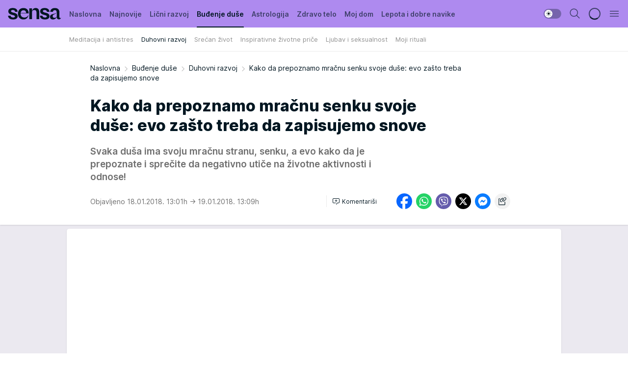

--- FILE ---
content_type: text/html; charset=utf-8
request_url: https://sensa.mondo.rs/budjenje-duse/duhovni-razvoj/a11718/Kako-da-prepoznamo-mracnu-senku-svoje-duse-evo-zasto-treba-da-zapisujemo-snove.html
body_size: 36394
content:
<!DOCTYPE html><html  lang="sr"><head><meta charset="utf-8"><meta name="viewport" content="width=device-width, initial-scale=1"><script type="importmap">{"imports":{"#entry":"/_nuxt/entry.Dxpb-SR1.js"}}</script><script data-cfasync="false">(function(w,d,s,l,i){w[l]=w[l]||[];w[l].push({'gtm.start':
            new Date().getTime(),event:'gtm.js'});var f=d.getElementsByTagName(s)[0],
            j=d.createElement(s),dl=l!='dataLayer'?'&l='+l:'';j.async=true;j.src=
            'https://www.googletagmanager.com/gtm.js?id='+i+dl;f.parentNode.insertBefore(j,f);
            })(window,document,'script','dataLayer','GTM-KTJZ78Z');</script><script>'use strict';(function(b,t,q,h,c,e,f,r,u,a,v,w,m,k,n,p,l){l=(d,g)=>{m=new URLSearchParams(q.search);m.has(d)?g=m.get(d):b[h]&&b[h].hasOwnProperty(d)&&(g=b[h][d]);return isNaN(+g)?g:+g};l('pjnx',!1)||(b[h]=b[h]||{},b[c]=b[c]||{},b[c][e]=b[c][e]||[],k=d=>{a.b[d]=performance.now();a.b[f](d)},n=(d,g)=>{for(;0<d.length;)g[f](d.shift())},p=()=>{a.p=b[c][e][f];b[c][e][f]=a.s[f].bind(a.s)},a=b["__"+h]={t:l('pjfsto',3E3),m:l('pjfstom',2),s:[()=>{k("s");b[c].pubads().setTargeting('pjpel',a.b)}],f:d=>{a.p&&
                (k('f'+d),b[c][e][f]=a.p,a.p=!1,n(a.s,b[c][e]))},g:()=>{a.p&&p();k('g');a.r=setTimeout(()=>a.f('t'),a.t+a.b.g*a.m)}},b[c][e].shift&&(n(b[c][e],a.s),a.b=[],b[c][e][f](()=>a.g()),p(),k('v'+r)))})(window,document,location,'pubjelly','googletag','cmd','push',4);</script><script src="https://pubjelly.nxjmp.com/a/main/pubjelly.js?key=na" async onerror="__pubjelly.f('e')"></script><link rel="canonical" href="https://sensa.mondo.rs/budjenje-duse/duhovni-razvoj/a11718/Kako-da-prepoznamo-mracnu-senku-svoje-duse-evo-zasto-treba-da-zapisujemo-snove.html"><script>var googletag = googletag || {}; googletag.cmd = googletag.cmd || [];</script><script src="https://securepubads.g.doubleclick.net/tag/js/gpt.js" async></script><title>Kako da prepoznamo mračnu senku svoje duše: evo zašto treba da zapisujemo snove | Sensa</title><script async data-cfasync="false">window.googletag=window.googletag||{},window.googletag.cmd=window.googletag.cmd||[];var packs=window.localStorage.getItem("df_packs"),packsParsed=packs&&JSON.parse(packs)||[];try{var a=window.localStorage.getItem("df_packsx"),s=a&&JSON.parse(a)||[];s.length&&(packsParsed=packsParsed.concat(s),packsParsed=Array.from(new Set(packsParsed)));var r,e=window.localStorage.getItem("df_packsy"),t=(e&&JSON.parse(e)||[]).map(function(a){return a.id});t.length&&(packsParsed=packsParsed.concat(t),packsParsed=Array.from(new Set(packsParsed)))}catch(d){}var standardPacks=window.localStorage.getItem("df_sp"),standardPacksParsed=standardPacks&&JSON.parse(standardPacks)||[];try{var g=window.localStorage.getItem("df_spx"),c=g&&JSON.parse(g)||[];c.length&&(standardPacksParsed=standardPacksParsed.concat(c),standardPacksParsed=Array.from(new Set(standardPacksParsed)));var o,n=window.localStorage.getItem("df_spy"),p=(n&&JSON.parse(n)||[]).map(function(a){return a.id});p.length&&(standardPacksParsed=standardPacksParsed.concat(p),standardPacksParsed=Array.from(new Set(standardPacksParsed)))}catch(P){}var platforms=window.localStorage.getItem("df_pl"),platformsParsed=platforms&&(JSON.parse(platforms)||[]);if(platformsParsed&&platformsParsed.length)for(var i=0;i<platformsParsed.length;i++)1===platformsParsed[i]&&packsParsed?window.googletag.cmd.push(function(){window.googletag.pubads().setTargeting("defractal",packsParsed)}):2===platformsParsed[i]&&packsParsed&&packsParsed.length?(window.midasWidgetTargeting=window.midasWidgetTargeting||{},window.midasWidgetTargeting.targetings=window.midasWidgetTargeting.targetings||[],window.midasWidgetTargeting.targetings.push({defractal:packsParsed})):3===platformsParsed[i]&&standardPacksParsed&&standardPacksParsed.length&&window.googletag.cmd.push(function(){window.googletag.pubads().setTargeting("defractal_sp",standardPacksParsed)});</script><script src="https://cdn.mediaoutcast.com/player/1.15.0/js/mov-init.min.js" async></script><script src="https://cdn.krakenoptimize.com/setup/get/b2550281-1c97-4f7b-33a0-08d9d68e00ed" async body type="text/javascript" data-cfasync="false"></script><script src="https://cdn.defractal.com/scripts/defractal-4-00440014-2B80-4E8B-AEEE-D0E1B87BC4C5.js" async></script><link rel="stylesheet" href="/_nuxt/entry.BZ4cZR2n.css" crossorigin><link rel="preload" as="font" href="https://static2sensa.mondo.rs/fonts/Inter.var.woff2" type="font/woff2" crossorigin><link rel="preload" as="font" href="https://static2sensa.mondo.rs/fonts/icomoon/icons.woff" type="font/woff" crossorigin><link rel="preload" as="image" href="https://static2sensa.mondo.rs/api/v3/images/592/1184/19622"><link rel="modulepreload" as="script" crossorigin href="/_nuxt/entry.Dxpb-SR1.js"><link rel="preload" as="fetch" fetchpriority="low" crossorigin="anonymous" href="/_nuxt/builds/meta/c03e35f5-ea4f-4e11-bd94-a13666ac019e.json"><script data-cfasync="false">window.gdprAppliesGlobally=true;(function(){function n(e){if(!window.frames[e]){if(document.body&&document.body.firstChild){var t=document.body;var r=document.createElement("iframe");r.style.display="none";r.name=e;r.title=e;t.insertBefore(r,t.firstChild)}else{setTimeout(function(){n(e)},5)}}}function e(r,a,o,s,c){function e(e,t,r,n){if(typeof r!=="function"){return}if(!window[a]){window[a]=[]}var i=false;if(c){i=c(e,n,r)}if(!i){window[a].push({command:e,version:t,callback:r,parameter:n})}}e.stub=true;e.stubVersion=2;function t(n){if(!window[r]||window[r].stub!==true){return}if(!n.data){return}var i=typeof n.data==="string";var e;try{e=i?JSON.parse(n.data):n.data}catch(t){return}if(e[o]){var a=e[o];window[r](a.command,a.version,function(e,t){var r={};r[s]={returnValue:e,success:t,callId:a.callId};n.source.postMessage(i?JSON.stringify(r):r,"*")},a.parameter)}}const smt=window[r];if(typeof smt!=="function"){window[r]=e;if(window.addEventListener){window.addEventListener("message",t,false)}else{window.attachEvent("onmessage",t)}}}e("__uspapi","__uspapiBuffer","__uspapiCall","__uspapiReturn");n("__uspapiLocator");e("__tcfapi","__tcfapiBuffer","__tcfapiCall","__tcfapiReturn");n("__tcfapiLocator");(function(e){var t=document.createElement("link");t.rel="preconnect";t.as="script";var r=document.createElement("link");r.rel="dns-prefetch";r.as="script";var n=document.createElement("link");n.rel="preload";n.as="script";var i=document.createElement("script");i.id="spcloader";i.type="text/javascript";i["async"]=true;i.charset="utf-8";var a="https://sdk.privacy-center.org/"+e+"/loader.js?target="+document.location.hostname;if(window.didomiConfig&&window.didomiConfig.user){var o=window.didomiConfig.user;var s=o.country;var c=o.region;if(s){a=a+"&country="+s;if(c){a=a+"&region="+c}}}t.href="https://sdk.privacy-center.org/";r.href="https://sdk.privacy-center.org/";n.href=a;i.src=a;var d=document.getElementsByTagName("script")[0];d.parentNode.insertBefore(t,d);d.parentNode.insertBefore(r,d);d.parentNode.insertBefore(n,d);d.parentNode.insertBefore(i,d)})("82d80c84-586b-4519-bdef-240ed8c7f096")})();</script><script data-cfasync="false">function scrollDistance(i,n=66){if(!i||"function"!=typeof i)return;let e,o,t,d;window.addEventListener("scroll",function(l){o||(o=window.pageYOffset),window.clearTimeout(e),e=setTimeout(function(){t=window.pageYOffset,i(d=t-o,o,t),o=null,t=null,d=null},n)},!1)}window.didomiOnReady=window.didomiOnReady||[],window.didomiOnReady.push(function(i){i.notice.isVisible()&&scrollDistance(function(n){parseInt(Math.abs(n),10)>198&&i.notice.isVisible()&&i.setUserAgreeToAll()});if(i.notice.isVisible() && window.innerWidth <= 768){document.body.classList.remove("didomi-popup-open","didomi-popup-open-ios")}if(i.notice.isVisible()){document.querySelector(".didomi-popup").addEventListener("click", e=>{console.log(e)})}});</script><script>window.pp_gemius_identifier = 'B3NLAmMytC2mdWQDwTBQs_VzLcAFEE7jSmM.aGTQMO7.W7';
                function gemius_pending(i) { window[i] = window[i] || function () { var x = window[i + '_pdata'] = window[i + '_pdata'] || []; x[x.length] = arguments; }; };
                gemius_pending('gemius_hit'); gemius_pending('gemius_event'); gemius_pending('gemius_init'); gemius_pending('pp_gemius_hit'); gemius_pending('pp_gemius_event'); gemius_pending('pp_gemius_init');
                (function (d, t) {
                    try {
                        var gt = d.createElement(t), s = d.getElementsByTagName(t)[0], l = 'http' + ((location.protocol == 'https:') ? 's' : ''); gt.setAttribute('async', 'async');
                        gt.setAttribute('defer', 'defer'); gt.src = l + '://gars.hit.gemius.pl/xgemius.js'; s.parentNode.insertBefore(gt, s);
                    } catch (e) { }
                })(document, 'script');</script><meta name="title" content="Kako da prepoznamo mračnu senku svoje duše: evo zašto treba da zapisujemo snove"><meta hid="description" name="description" content="Svaka duša ima svoju mračnu stranu, senku, a evo kako da je prepoznate i sprečite da negativno utiče na životne aktivnosti i odnose!"><meta hid="robots" property="robots" content="max-image-preview:large"><meta hid="og:type" property="og:type" content="website"><meta hid="og:title" property="og:title" content="Kako da prepoznamo mračnu senku svoje duše: evo zašto treba da zapisujemo snove"><meta hid="og:description" property="og:description" content="Svaka duša ima svoju mračnu stranu, senku, a evo kako da je prepoznate i sprečite da negativno utiče na životne aktivnosti i odnose!"><meta hid="og:image" property="og:image" content="https://static2sensa.mondo.rs/Picture/19622/jpeg/prepoznamo-mracnu-senku-duse-treba-da-zapisujemo-snove.jpg"><meta hid="og:url" property="og:url" content="https://sensa.mondo.rs/budjenje-duse/duhovni-razvoj/a11718/Kako-da-prepoznamo-mracnu-senku-svoje-duse-evo-zasto-treba-da-zapisujemo-snove.html"><meta hid="twitter:card" name="twitter:card" content="summary_large_image"><meta hid="twitter:title" name="twitter:title" content="Kako da prepoznamo mračnu senku svoje duše: evo zašto treba da zapisujemo snove"><meta hid="twitter:description" name="twitter:description" content="Sensa 2023"><meta hid="twitter:image" name="twitter:image" content="https://static2sensa.mondo.rs/Picture/19622/jpeg/prepoznamo-mracnu-senku-duse-treba-da-zapisujemo-snove.jpg"><meta hid="twitter.url" name="twitter.url" content="https://sensa.mondo.rs/budjenje-duse/duhovni-razvoj/a11718/Kako-da-prepoznamo-mracnu-senku-svoje-duse-evo-zasto-treba-da-zapisujemo-snove.html"><link rel="icon" type="image/svg+xml" href="/favicons/sensa/icon.svg" sizes="any"><link rel="icon" type="image/png" href="/favicons/sensa/favicon-32x32.png" sizes="32x32"><link rel="icon" type="image/png" href="/favicons/sensa/favicon-128x128.png" sizes="128x128"><link rel="apple-touch-icon" type="image/png" href="/favicons/sensa/favicon-180x180.png" sizes="180x180"><link rel="icon" type="image/png" href="/favicons/sensa/favicon-192x192.png" sizes="192x192"><link rel="icon" type="image/png" href="/favicons/sensa/favicon-512x512.png" sizes="512x512"><link rel="alternate" hreflang="sr" href="https://sensa.mondo.rs/budjenje-duse/duhovni-razvoj/a11718/Kako-da-prepoznamo-mracnu-senku-svoje-duse-evo-zasto-treba-da-zapisujemo-snove.html"><link rel="alternate" type="application/rss+xml" title="RSS feed for Naslovna" href="https://sensa.mondo.rs/rss/1/Naslovna"><link rel="alternate" type="application/rss+xml" title="RSS feed for Lični razvoj" href="https://sensa.mondo.rs/rss/20/licni-razvoj"><link rel="alternate" type="application/rss+xml" title="RSS feed for Buđenje duše" href="https://sensa.mondo.rs/rss/21/budjenje-duse"><link rel="alternate" type="application/rss+xml" title="RSS feed for Astrologija" href="https://sensa.mondo.rs/rss/39/astrologija"><link rel="alternate" type="application/rss+xml" title="RSS feed for Zdravo telo" href="https://sensa.mondo.rs/rss/22/zdravo-telo"><link rel="alternate" type="application/rss+xml" title="RSS feed for Moj dom" href="https://sensa.mondo.rs/rss/38/moj-dom"><link rel="alternate" type="application/rss+xml" title="RSS feed for Lepota i dobre navike" href="https://sensa.mondo.rs/rss/24/lepota-dobre-navike"><script type="application/ld+json">{
  "@context": "https://schema.org",
  "@graph": [
    {
      "@type": "NewsMediaOrganization",
      "@id": "https://sensa.mondo.rs/#publisher",
      "name": "Sensa.rs",
      "url": "https://sensa.mondo.rs/",
      "sameAs": [
        "https://www.facebook.com/lovesensamagazin/",
        "https://www.instagram.com/sensa_magazin/",
        "https://www.youtube.com/channel/UCAmEWTZwOWKDSJ9tT1Ar8YA"
      ],
      "logo": {
        "@type": "ImageObject",
        "@id": "https://sensa.mondo.rs/#/schema/image/sensars-logo",
        "url": "https://staticsensa.mondo.rs/Picture/21/png/sensa-logo",
        "width": 220,
        "height": 34,
        "caption": "Sensa.rs Logo"
      },
      "image": {
        "@id": "https://sensa.mondo.rs/#/schema/image/sensars-logo"
      }
    },
    {
      "@type": "WebSite",
      "@id": "https://sensa.mondo.rs/#/schema/website/sensars",
      "url": "https://sensa.mondo.rs",
      "name": "Sensa.rs",
      "publisher": {
        "@id": "https://sensa.mondo.rs/#publisher"
      },
      "potentialAction": {
        "@type": "SearchAction",
        "target": "https://sensa.mondo.rs/search/1/1?q={search_term_string}",
        "query-input": "required name=search_term_string"
      }
    },
    {
      "@type": "WebPage",
      "@id": "https://sensa.mondo.rs/budjenje-duse/duhovni-razvoj/a11718/Kako-da-prepoznamo-mracnu-senku-svoje-duse-evo-zasto-treba-da-zapisujemo-snove.html",
      "url": "https://sensa.mondo.rs/budjenje-duse/duhovni-razvoj/a11718/Kako-da-prepoznamo-mracnu-senku-svoje-duse-evo-zasto-treba-da-zapisujemo-snove.html",
      "inLanguage": "sr-Latn",
      "breadcrumb": {
        "@id": "https://sensa.mondo.rs/budjenje-duse/duhovni-razvoj/a11718/Kako-da-prepoznamo-mracnu-senku-svoje-duse-evo-zasto-treba-da-zapisujemo-snove.html#/schema/breadcrumb/a11718"
      },
      "name": "Kako da prepoznamo mračnu senku svoje duše: evo zašto treba da zapisujemo snove | Buđenje duše | Duhovni razvoj",
      "isPartOf": {
        "@id": "https://sensa.mondo.rs/#/schema/website/sensars"
      },
      "datePublished": "2018-01-18T13:01:25+01:00",
      "dateModified": "2018-01-19T13:09:08+01:00",
      "description": "Svaka duša ima svoju mračnu stranu, senku, a evo kako da je prepoznate i sprečite da negativno utiče na životne aktivnosti i odnose!"
    },
    {
      "@type": [
        "Article",
        "NewsArticle"
      ],
      "@id": "https://sensa.mondo.rs/budjenje-duse/duhovni-razvoj/a11718/Kako-da-prepoznamo-mracnu-senku-svoje-duse-evo-zasto-treba-da-zapisujemo-snove.html#/schema/article/a11718",
      "headline": "Kako da prepoznamo mračnu senku svoje duše: evo zašto treba da zapisujemo snove",
      "description": "Svaka duša ima svoju mračnu stranu, senku, a evo kako da je prepoznate i sprečite da negativno utiče na životne aktivnosti i odnose!",
      "isPartOf": {
        "@id": "https://sensa.mondo.rs/budjenje-duse/duhovni-razvoj/a11718/Kako-da-prepoznamo-mracnu-senku-svoje-duse-evo-zasto-treba-da-zapisujemo-snove.html"
      },
      "mainEntityOfPage": {
        "@id": "https://sensa.mondo.rs/budjenje-duse/duhovni-razvoj/a11718/Kako-da-prepoznamo-mracnu-senku-svoje-duse-evo-zasto-treba-da-zapisujemo-snove.html"
      },
      "datePublished": "2018-01-18T13:01:25+01:00",
      "dateModified": "2018-01-19T13:09:08+01:00",
      "image": [
        {
          "@context": "http://schema.org",
          "@type": "ImageObject",
          "width": 1200,
          "height": 675,
          "description": "Kako da prepoznamo mračnu senku svoje duše: evo zašto treba da zapisujemo snove",
          "url": "https://static2sensa.mondo.rs/Picture/19622/jpeg/prepoznamo-mracnu-senku-duse-treba-da-zapisujemo-snove.jpg"
        },
        {
          "@context": "http://schema.org",
          "@type": "ImageObject",
          "width": 1200,
          "height": 1200,
          "description": "Kako da prepoznamo mračnu senku svoje duše: evo zašto treba da zapisujemo snove",
          "url": "https://static2sensa.mondo.rs/MediumImage/19622/jpeg/prepoznamo-mracnu-senku-duse-treba-da-zapisujemo-snove.jpg"
        },
        {
          "@context": "http://schema.org",
          "@type": "ImageObject",
          "width": 1200,
          "height": 900,
          "description": "Kako da prepoznamo mračnu senku svoje duše: evo zašto treba da zapisujemo snove",
          "url": "https://static2sensa.mondo.rs/Thumbnail/19622/jpeg/prepoznamo-mracnu-senku-duse-treba-da-zapisujemo-snove.jpg"
        }
      ],
      "keywords": [
        "vežba",
        "ponašanje",
        "duša",
        "snovi",
        "senka",
        "mračna strana",
        "negativna osećanja"
      ],
      "author": [
        {
          "@type": "Person",
          "url": "https://sensa.mondo.rs/journalist141/Senka-Ljubic",
          "name": "Senka Ljubić"
        }
      ],
      "publisher": {
        "@id": "https://sensa.mondo.rs/#publisher"
      },
      "isAccessibleForFree": "True"
    },
    {
      "@type": "BreadcrumbList",
      "@id": "https://sensa.mondo.rs/budjenje-duse/duhovni-razvoj/a11718/Kako-da-prepoznamo-mracnu-senku-svoje-duse-evo-zasto-treba-da-zapisujemo-snove.html#/schema/breadcrumb/a11718",
      "itemListElement": [
        {
          "@type": "ListItem",
          "position": 1,
          "item": {
            "@type": "WebPage",
            "@id": "https://sensa.mondo.rs/budjenje-duse",
            "url": "https://sensa.mondo.rs/budjenje-duse",
            "name": "Buđenje duše"
          }
        },
        {
          "@type": "ListItem",
          "position": 2,
          "item": {
            "@type": "WebPage",
            "@id": "https://sensa.mondo.rs/budjenje-duse/duhovni-razvoj",
            "url": "https://sensa.mondo.rs/budjenje-duse/duhovni-razvoj",
            "name": "Duhovni razvoj"
          }
        },
        {
          "@type": "ListItem",
          "position": 3,
          "item": {
            "@id": "https://sensa.mondo.rs/budjenje-duse/duhovni-razvoj/a11718/Kako-da-prepoznamo-mracnu-senku-svoje-duse-evo-zasto-treba-da-zapisujemo-snove.html",
            "name": "Kako da prepoznamo mračnu senku svoje duše: evo zašto treba da zapisujemo snove | Buđenje duše | Duhovni razvoj"
          }
        }
      ]
    }
  ]
}</script><script type="module" src="/_nuxt/entry.Dxpb-SR1.js" crossorigin></script></head><body><div id="__nuxt"><div><div class="main light sensa page-has-submenu" style=""><!----><header class="header has-submenu"><div class="container"><div class="header__content_wrap"><div class="header__content"><div class="header-logo"><a href="/" class="" title="Sensa"><div class="header-logo__wrap"><svg class="logo-dimensions header-logo__image"><use xlink:href="/img/logo/sensa.svg?v=28112025#logo-light"></use></svg><span class="header-logo__span">Sensa</span></div></a></div><!--[--><nav class="header-navigation"><div class="header-navigation__wrap"><ul class="header-navigation__list"><!--[--><li class="js_item_1 header-navigation__list-item"><!--[--><a href="/" class="has-no-background"><span style=""><!----><span>Naslovna</span></span></a><!--]--><!--[--><!--]--></li><li class="js_item_61 header-navigation__list-item"><!--[--><a href="/najnovije" class="has-no-background"><span style=""><!----><span>Najnovije</span></span></a><!--]--><!--[--><!--]--></li><li class="js_item_20 header-navigation__list-item"><!--[--><a href="/licni-razvoj" class="has-no-background"><span style=""><!----><span>Lični razvoj</span></span></a><!--]--><!--[--><!--]--></li><li class="js_item_21 is-active header-navigation__list-item"><!--[--><a href="/budjenje-duse" class="has-no-background"><span style=""><!----><span>Buđenje duše</span></span></a><!--]--><!--[--><nav class="header__subnavigation isArticle"><div class="header-subnavigation__wrap"><ul class="header-subnavigation__list"><!--[--><li class="js_item_27 header-subnavigation__list-item"><!--[--><a href="/budjenje-duse/meditacija-i-antistres" class="has-no-background"><span style=""><!----><span>Meditacija i antistres</span></span></a><!----><!--]--></li><li class="is-active js_item_28 header-subnavigation__list-item"><!--[--><a href="/budjenje-duse/duhovni-razvoj" class="has-no-background"><span style=""><!----><span>Duhovni razvoj</span></span></a><!----><!--]--></li><li class="js_item_29 header-subnavigation__list-item"><!--[--><a href="/budjenje-duse/srecan-zivot" class="has-no-background"><span style=""><!----><span>Srećan život</span></span></a><!----><!--]--></li><li class="js_item_30 header-subnavigation__list-item"><!--[--><a href="/budjenje-duse/inspirativne-zivotne-price" class="has-no-background"><span style=""><!----><span>Inspirativne životne priče</span></span></a><!----><!--]--></li><li class="js_item_31 header-subnavigation__list-item"><!--[--><a href="/budjenje-duse/ljubav-i-seksualnost" class="has-no-background"><span style=""><!----><span>Ljubav i seksualnost</span></span></a><!----><!--]--></li><li class="js_item_59 header-subnavigation__list-item"><!--[--><a href="/budjenje-duse/moji-rituali" class="has-no-background"><span style=""><!----><span>Moji rituali</span></span></a><!----><!--]--></li><!--]--></ul><span class="is-hidden header-navigation__list-item is-view-more"><span class="">Još</span> <i class="icon-overflow-menu--vertical view-more-icon" aria-hidden="true"></i><ul class="is-hidden header-subnavigation__children"><!--[--><!--]--></ul></span></div></nav><!--]--></li><li class="js_item_39 header-navigation__list-item"><!--[--><a href="/astrologija" class="has-no-background"><span style=""><!----><span>Astrologija</span></span></a><!--]--><!--[--><!--]--></li><li class="js_item_22 header-navigation__list-item"><!--[--><a href="/zdravo-telo" class="has-no-background"><span style=""><!----><span>Zdravo telo</span></span></a><!--]--><!--[--><!--]--></li><li class="js_item_38 header-navigation__list-item"><!--[--><a href="/moj-dom" class="has-no-background"><span style=""><!----><span>Moj dom</span></span></a><!--]--><!--[--><!--]--></li><li class="js_item_24 header-navigation__list-item"><!--[--><a href="/lepota-dobre-navike" class="has-no-background"><span style=""><!----><span>Lepota i dobre navike</span></span></a><!--]--><!--[--><!--]--></li><!--]--></ul></div><span class="is-hidden header-navigation__list-item is-view-more">Još <i class="icon-overflow-menu--vertical view-more-icon" aria-hidden="true"></i><ul class="is-hidden header-subnavigation__children"><!--[--><!--]--></ul></span><!--[--><!--]--></nav><!--]--><div class="header-extra"><div class="theme-toggle theme-toggle--light"><div class="icon-wrap icon-wrap_light"><i class="icon icon-light--filled" aria-hidden="true"></i></div><div class="icon-wrap icon-wrap_asleep"><i class="icon icon-asleep--filled" aria-hidden="true"></i></div></div><div class="header-extra__icon"><i class="icon-search" aria-hidden="true"></i><div class="header-search"><div class="header-search-wrap"><form><input type="text" class="input" placeholder=" Pretraži Sensu"><!----></form><div class="header-search__close"><i aria-hidden="true" class="icon icon-close"></i></div></div></div></div><div class="header-extra__icon" style="display:none;"><i class="icon-headphones-custom" aria-hidden="true"></i></div><!--[--><div class="header-extra__icon isSpinner"><div class="spinner" data-v-eba6742f></div></div><!--]--><div class="header-extra__icon" style="display:none;"><i class="icon-notification" aria-hidden="true"></i></div><div class="header-extra__icon header-extra__menu"><i class="icon-menu" aria-hidden="true"></i></div><!--[--><div class="navigation-drawer" style="right:-100%;"><div class="navigation-drawer__header"><div class="navigation-drawer__logo"><svg class="navigation-drawer__logo_image"><use xlink:href="/img/logo/sensa.svg?v=28112025#logo-drawer-light"></use></svg></div><div class="navigation-drawer__close"><i class="icon-close" aria-hidden="true"></i></div></div><div class="navigation-drawer__tabs"><span class="is-active">Kategorije</span><span class="">Ostalo</span></div><!----><div class="navigation-drawer__footer"><ul class="social-menu__list"><!--[--><li class="social-menu__list-item"><a href="https://www.facebook.com/lovesensamagazin/" target="_blank" rel="noopener" aria-label="Facebook"><i class="icon-logo--facebook social-menu__list-icon" aria-hidden="true"></i></a></li><li class="social-menu__list-item"><a href="https://twitter.com/SensaLove" target="_blank" rel="noopener" aria-label="Twitter"><i class="icon-logo--twitter social-menu__list-icon" aria-hidden="true"></i></a></li><li class="social-menu__list-item"><a href="https://www.instagram.com/sensa_magazin/" target="_blank" rel="noopener" aria-label="Instagram"><i class="icon-logo--instagram social-menu__list-icon" aria-hidden="true"></i></a></li><li class="social-menu__list-item"><a href="https://sensa.mondo.rs/rss-feed" target="_blank" rel="noopener" aria-label="RSS"><i class="icon-logo--rss social-menu__list-icon" aria-hidden="true"></i></a></li><!--]--></ul></div></div><!--]--></div></div></div></div></header><div class="generic-page" data-v-b527da3b><div class="main-container wallpaper-helper" data-v-b527da3b data-v-fdf9347c><!--[--><!----><!--[--><div class="wallpaper-wrapper" data-v-fdf9347c><div class="container"><div id="wallpaper-left" class="wallpaper-left wallpaper-watch"></div><div id="wallpaper-right" class="wallpaper-right wallpaper-watch"></div></div></div><div class="main_wrapper" data-v-fdf9347c><div class="container" data-v-fdf9347c><div id="wallpaper-top" class="wallpaper-top"></div></div><div class="article-header" data-v-fdf9347c data-v-86095f06><div class="article-header-wrap" data-v-86095f06><div class="article-header-container" data-v-86095f06><div class="breadcrumbs-wrap" data-v-86095f06 data-v-77f0710d><div class="breadcrumbs" data-v-77f0710d><a href="/" class="breadcrumbs-link" data-v-77f0710d>Naslovna</a><!--[--><div class="breadcrumbs-icon-container" data-v-77f0710d><i class="icon-chevron--right" aria-hidden="true" data-v-77f0710d></i><a href="/budjenje-duse" class="breadcrumbs-link" data-v-77f0710d>Buđenje duše</a></div><div class="breadcrumbs-icon-container" data-v-77f0710d><i class="icon-chevron--right" aria-hidden="true" data-v-77f0710d></i><a href="/budjenje-duse/duhovni-razvoj" class="breadcrumbs-link" data-v-77f0710d>Duhovni razvoj</a></div><div class="breadcrumbs-icon-container" data-v-77f0710d><i class="icon-chevron--right" aria-hidden="true" data-v-77f0710d></i><span class="breadcrumbs-title" data-v-77f0710d>Kako da prepoznamo mračnu senku svoje duše: evo zašto treba da zapisujemo snove</span></div><!--]--></div></div><div class="article-header-labels" data-v-86095f06 data-v-4f4997d9><!----><!----><!----><!----><!----></div><h1 class="article-header-title" data-v-86095f06>Kako da prepoznamo mračnu senku svoje duše: evo zašto treba da zapisujemo snove</h1><strong class="article-header-lead" data-v-86095f06>Svaka duša ima svoju mračnu stranu, senku, a evo kako da je prepoznate i sprečite da negativno utiče na životne aktivnosti i odnose!</strong><!----><!----><div class="article-header-author-share" data-v-86095f06><div class="article-header-author-comments" data-v-86095f06><div class="article-header-author-date" data-v-86095f06><!----><div class="article-header-date" datetime="2018-01-18T13:01:25" data-v-86095f06><time class="article-header-date-published" data-v-86095f06>Objavljeno 18.01.2018. 13:01h  </time><time class="article-header-date-edited" datetime="2018-01-19T13:09:08" data-v-86095f06> → 19.01.2018. 13:09h</time></div></div><div class="article-engagement-bar" data-v-86095f06 data-v-c0f3996a><div class="card-engagement-bar card-engagement-bar-wrap" data-v-c0f3996a><div class="card-engagement-bar__left"><!----><!----><!----><div role="button" class="btn"><!--[--><i class="icon-add-comment"></i><span class="text-add-comment">Komentariši</span><!--]--></div></div><!----></div></div></div><div class="article-exposed-share" data-v-86095f06 data-v-5d9026f4><div class="tooltip-box card-share-wrap" data-v-5d9026f4 data-v-2f96c82c><!--[--><!--[--><a role="button" class="tooltip-box__item facebook" data-v-2f96c82c><svg viewBox="0 0 32 32" class="icon facebook" data-v-2f96c82c><use xlink:href="/img/sprite-shares-02042025.svg#facebook-sign" data-v-2f96c82c></use></svg></a><!--]--><!--[--><a role="button" class="tooltip-box__item whatsapp" data-v-2f96c82c><svg viewBox="0 0 24 24" class="icon whatsapp" data-v-2f96c82c><use xlink:href="/img/sprite-shares-02042025.svg#whatsapp" data-v-2f96c82c></use></svg></a><!--]--><!--[--><a role="button" class="tooltip-box__item viber" data-v-2f96c82c><svg viewBox="0 0 24 24" class="icon viber" data-v-2f96c82c><use xlink:href="/img/sprite-shares-02042025.svg#viber" data-v-2f96c82c></use></svg></a><!--]--><!--[--><a role="button" class="tooltip-box__item twitter" data-v-2f96c82c><svg viewBox="0 0 24 24" class="icon twitter" data-v-2f96c82c><use xlink:href="/img/sprite-shares-02042025.svg#twitter" data-v-2f96c82c></use></svg></a><!--]--><!--[--><a role="button" class="tooltip-box__item messenger" data-v-2f96c82c><svg viewBox="0 0 24 24" class="icon messenger" data-v-2f96c82c><use xlink:href="/img/sprite-shares-02042025.svg#messenger" data-v-2f96c82c></use></svg></a><!--]--><!--]--><a role="button" class="tooltip-box__item copy-link" data-v-2f96c82c><svg viewBox="0 0 24 24" class="icon copy-link" data-v-2f96c82c><use xlink:href="/img/sprite-shares-02042025.svg#copy--link-adapted" data-v-2f96c82c></use></svg></a></div></div></div></div></div></div><div class="container" data-v-fdf9347c><!--[--><!--[--><!----><!--]--><!--[--><div class="container placeholder250px gptArticleTop" data-v-fdf9347c><div class="gpt-ad-banner"><div position="0" lazy="false"></div></div></div><!--]--><!--[--><div class="article-main" data-v-fdf9347c><div class="is-main article-content with-sidebar" data-v-1df6af20><div class="full-width" data-v-1df6af20><div class="sticky-scroll-container isSticky" data-v-1df6af20><!--[--><!--[--><div class="generic-component" data-v-1df6af20 data-v-a3833593><!--[--><article class="" data-v-a3833593><!--[--><div class="article-big-image" data-v-ae381be6><figure class="big-image-container" data-v-ae381be6><div class="card-image-container" style="" data-v-ae381be6 data-v-ecf0a92a><picture class="" data-v-ecf0a92a><!--[--><source media="(max-width: 1023px)" srcset="https://static2sensa.mondo.rs/api/v3/images/960/1920/19622,
https://static2sensa.mondo.rs/api/v3/images/960/1920/19622 1.5x" data-v-ecf0a92a><source media="(min-width: 1024px)" srcset="https://static2sensa.mondo.rs/api/v3/images/960/1920/19622" data-v-ecf0a92a><!--]--><img src="https://static2sensa.mondo.rs/api/v3/images/960/1920/19622" srcset="https://static2sensa.mondo.rs/api/v3/images/960/1920/19622,
https://static2sensa.mondo.rs/api/v3/images/960/1920/19622 1.5x" alt="" class="" style="" data-v-ecf0a92a></picture></div><figcaption class="big-image-source" data-v-ae381be6><span class="big-image-source-desc" data-v-ae381be6>prepoznamo-mracnu-senku-duse-treba-da-zapisujemo-snove&ensp;</span><span class="big-image-source-copy" data-v-ae381be6>Foto:&nbsp;Foto: Shutterstock</span></figcaption></figure></div><!--]--><!--[--><!--]--><div class="article-body"><!--[--><!--]--><!--[--><!--]--><!--[--><!--[--><!--[--><div class="article-rte" document-template="NewsArticle"> <p>Svi volimo da mislimo o sebi da smo <strong>dobri</strong>. Poistovećujemo se s osobinama kojima se ponosimo i zbog kojih nas drugi <strong>prihvataju</strong>, poštuju i vole. Ali, ima situacija u kojima se i sami iznenadimo svojim ponašanjem, mislima i <strong>osećanjima</strong>. Pomislimo: "Odakle su izašli ti neočekivani ispadi besa, arogancije, sebičnosti, <strong>okrutnosti</strong> uzrokujući nered i probleme? Pa to nisam ja!" Ali osećanja koje smatramo negativnim žive u nama. Odbacujemo ih i potiskujemo stvarajući tako svoju <strong>senku</strong>.</p> </div><!--]--><!--[--><!--]--><!--]--><!--[--><!--[--><div class="article-ad inText-banner-wrapper" document-template="NewsArticle"><!--[--><div class="container placeholder250px"><div class="gpt-ad-banner"><div position="1" lazy="false"></div></div></div><!--]--><!----></div><!--]--><!--[--><!--]--><!--]--><!--[--><!--[--><div class="article-rte paragrafNumber_2" document-template="NewsArticle"> <p><em><strong><a href="/clanci/duhovna-praksa/podignite-ruku-i-izgovorite-svoju-zelju-neverovatna-vezba-za-aktiviranje-zakona-privlacenja" target="_blank">Podignite ruku i izgovorite svoju želju: neverovatna vežba za aktiviranje zakona privlačenja</a></strong></em></p> </div><!--]--><!--[--><!--]--><!--]--><!--[--><!--[--><div class="article-ad" document-template="NewsArticle"><!----><div class="midas-intext"><div id="midasWidget__11609"></div></div></div><!--]--><!--[--><!--]--><!--]--><!--[--><!--[--><div class="article-rte paragrafNumber_3" document-template="NewsArticle"> <p>Kad gledamo Mesec sa Zemlje, uvek vidimo istu njegovu stranu. Ona druga strana, uvek je skrivena našem pogledu, tamna je strana <strong>Meseca</strong>. Baš poput tamne strane Meseca, i mi u sebi nosimo skrivenu stranu svoje duše. Onu koju ne pokazujemo drugima, koju smo tako dobro sakrili da je ni sami ne <strong>prepoznajemo</strong>.</p> </div><!--]--><!--[--><!--]--><!--]--><!--[--><!--[--><div class="article-rte" document-template="NewsArticle"> <p>Carl Gustav Jung, znameniti psiholog, posebno je pomno istraživao tu skrivenu stranu, nazvavši je senkom. Senka je mračna strana duše, definisao je <strong>Jung</strong>, zato što se uglavnom sastoji od primitivnih, negativnih, društveno ili <strong>religijski</strong> obezvređenih ljudskih emocija i poriva poput sebičnosti, pohlepe, zavisti, seksualne <strong>požude</strong>, žudnje za moć ili besa.</p> </div><!--]--><!--[--><!--]--><!--]--><!--[--><!--[--><div class="article-rte" document-template="NewsArticle"> <p>Mračna je to strana duše i zato što ne možemo prihvatiti postojanje takvih osećanja u sebi. Odbacujemo ih od sebe i potiskujemo. Naročito je teško imati razumevanje i saosećanje za sve ono što smatramo <strong>zlim</strong>, inferiornim i neprihvatljivim pa smo najčešće potpuno <strong>nesvesni</strong> svoje senke.</p> </div><!--]--><!--[--><!--]--><!--]--><!--[--><!--[--><div class="article-rte" document-template="NewsArticle"> <p>Senku imamo svi, ona je stvarna. Zašto je ne možemo ostaviti na miru, poput tamne strane <strong>Meseca</strong>, da živi svojim vlastitim životom? Ono što nazivamo civilizovanim  i svesnim odvaja nas od osnovnih instinkta, napisao je Jung, ali ti instinkti ne nestaju. I oni imaju svoju <strong>energiju</strong> i potrebu da se izraze, ali to mogu samo na neizravan način.</p> </div><!--]--><!--[--><!--]--><!--]--><!--[--><!--[--><div class="article-rte" document-template="NewsArticle"> <p>Da bismo zaista bili dobri, nije dovoljno samo da težimo ka svetlosti ili se trudite stalno da budete pozitivni, ignorišući sve ostalo. Treba da zaronimo u senku da bismo osvestili šta to pokušava da sakrije u sebi. Možemo biti istinski celoviti i dobri samo ako prihvatimo i svoje svetlo i svoju tamu. Jedno bez drugoga ne postoji, a osvešćivanjem i <strong>promenom</strong> svega onoga što se krije u našoj senki možemo postati <strong>stabilniji</strong> i zreliji.</p> </div><!--]--><!--[--><!--]--><!--]--><!--[--><!--[--><div class="article-rte" document-template="NewsArticle"> <p>Osenčena strana duše u sebi sadrži prirodne i vrlo vitalne, ali još nerazvijene potencijale. Ako je zapostavimo, može imati <strong>negativan</strong><strong>uticaj</strong> na naš intimni, porodični i društveni život. Tema senke intrigirala je mnoge umetnike, a kako može biti destruktivna opisao je Robert L. Stevenson u popularnom klasiku Neobičan slučaj doktora Jekylla i gospodina Hydea.</p> </div><!--]--><!--[--><!--]--><!--]--><!--[--><!--[--><div class="article-rte" document-template="NewsArticle"> <p><DocElement type="DocumentPageBreak" version="2" name="Content" id="0" isSearchable="FALSE" hasFormatting="TRUE" binary="FALSE" property-string="" storage="">PageBreak</DocElement><DocElement type="Image" version="2" name="Content" id="0" isSearchable="FALSE" hasFormatting="TRUE" binary="FALSE" property-string="" storage=""><cmf:Image id="19623" name="Image" showSource="True" showDescription="True" dataOpenHrefInNewTab="" dataImageAlign=""><Description></Description><AltTag></AltTag><Href></Href></cmf:Image></DocElement></p> </div><!--]--><!--[--><!--]--><!--]--><!--[--><!--[--><div class="article-rte" document-template="NewsArticle"> <h2>Senka oslobađa negativne impulse</h2> </div><!--]--><!--[--><!--]--><!--]--><!--[--><!--[--><div class="article-rte" document-template="NewsArticle"> <p>Poput <strong>mračnog</strong> gospodina Hydea, svi nagoni i osećanja koja čine našu senku najopasniji su i najrazorniji kad ih potiskujemo ili projektujemo na druge. Ipak, senku ne treba posmatrati doslovno kao neku zlu silu koja nas je okupirala. Ako osvestimo postojanje neprijatnih i neželjenih <strong>nagona</strong> i <strong>osećaja</strong>, oni će obogatiti naš svesni ego.</p> </div><!--]--><!--[--><!--]--><!--]--><!--[--><!--[--><div class="article-rte" document-template="NewsArticle"> <p>U senci se kriju korisne mogućnosti pa radom na <strong>senci</strong> možemo ojačati svoje prirodne instinkte, osloboditi kreativne <strong>impulse</strong> i razviti sposobnost za realističan uvid u stvarnost i primerene reakcije na sve s čime se susrećemo. Suočavanje sa senkom daje nam priliku za saosećanje i prihvatanje svih ranjenih, osetljivih i odbačenih delova vlastite duše. Da bismo postigli psihološku stabilnost, imali pristup vlastitim izvorima kreativnosti i postigli istinsku duhovnost, treba da se suočimo sa tamom, pobedimo svoje <strong>strahove</strong>, pretvorimo ih u korisne saveznike.</p> </div><!--]--><!--[--><!--]--><!--]--><!--[--><!--[--><div class="article-rte" document-template="NewsArticle"> <p>Svi ponekad pomislimo nešto poput ovog: "Ona je tako ružna/glupa/debela..."; "On je potpuno nesposoban, a ima veću platu od mene" ili "Ona nije zaslužila tako divnog muškarca." Osećamo i različite, često iracionalne <strong>netrpeljivosti</strong> prema nekim ljudima, njihovom ponašanju ili uverenjima. Ovde je reč o projekciji, mehanizmu u kojem svoje vlastite negativne osećaje o sebi, vlastite nesigurnosti projektujemo na druge.</p> </div><!--]--><!--[--><!--]--><!--]--><!--[--><!--[--><div class="article-rte" document-template="NewsArticle"> <p>Lakše je u drugima, u spoljnom svetu, videti ono što nismo spremni videti u sebi. Gornji primeri sugerišu da duboko u sebi mislimo kako nismo dovoljno sposobni i lepi da bismo imali divnog <strong>muškarca</strong> ili dobru <strong>platu</strong>. Ako obratimo pažnju na sve one osobine koje "mrzimo" ili zameramo drugima, otkrićemo deo svoje senke.</p> </div><!--]--><!--[--><!--]--><!--]--><!--[--><!--[--><div class="article-rte" document-template="NewsArticle"> <p>Projekcija je i kad druge krivimo za neprijatne situacije: "Morala sam da pobesnim jer me on svojim optužbama naterao na to." Ima različitih načina reagovanja u situacijama kada se osećamo <strong>napadnuto</strong> ili <strong>ugroženo</strong>. Ljutnja je jedan od njih, ali ne i jedini. Ako je ljutnja deo naše senke, u trenucima kad ona izbije na površinu, nismo u stanju da je prihvatamo pa odgovornost prebacujemo na druge. Neko drugi je kriv za to što su iz nas provalili neugodni osećaji i neprikladno <strong>ponašanje</strong>.</p> </div><!--]--><!--[--><!--]--><!--]--><!--[--><!--[--><div class="article-rte" document-template="NewsArticle"> <p><strong><em><a href="/clanci/duhovna-praksa/kako-da-zastitite-auru-od-negativne-energije-energetski-stit" target="_blank">KAKO DA SAČUVATE AURU OD NEGATIVNE ENERGIJE: ovaj jednostavan položaj ruku i nogu stvara energetski štit</a></em></strong></p> </div><!--]--><!--[--><!--]--><!--]--><!--[--><!--[--><div class="article-rte" document-template="NewsArticle"> <p>Kad senka izbije na površinu, možemo hrabro izdržati njen destruktivni uticaj i učiti iz neugodnog događaja. Prihvatimo li <strong>odgovornost</strong> i preispitamo svoju reakciju, možemo osvestiti deo svoje senke.</p> </div><!--]--><!--[--><!--]--><!--]--><!--[--><!--[--><div class="article-rte" document-template="NewsArticle"> <p>Ponekad ono što se krije u senci možemo susresti na manje <strong>stresan</strong> način. Senku možemo susresti u snovima, zato vredi beležiti <strong>snove</strong> i analizirati njihov sadržaj. Možemo je otkriti u onome što nas fascinira, a pomalo je kontroverzno, zabranjeno ili nepristojno, pa u onome čega se bojimo. Često ćemo je otkriti u umetnosti, u knjigama i filmovima. To su konstruktivni načini istraživanja senke. Uvek je moramo tretirati s maksimalnim poštovanjem jer ona je osetljiv i <strong>ranjiv</strong> deo naše duše.</p> </div><!--]--><!--[--><!--]--><!--]--><!--[--><!--[--><div class="article-rte" document-template="NewsArticle"> <p>Važno je zapamtiti da smo vrlo kompleksna<strong> bića</strong>. Našu raznolikost, složenost i unutrašnju lepotu svojom bogatom simbolikom odlično opisuje natalni horoskop. Znak u kojem se nalazi Sunce i koji simbolizuje temeljnu <strong>životnu</strong><strong>energiju</strong> prožima celu našu ličnost.</p> </div><!--]--><!--[--><!--]--><!--]--><!--[--><!--[--><div class="article-rte" document-template="NewsArticle"> <p>Tu je i veliki značaj <strong>Meseca</strong> i njegovog znaka, jer on simbolizuje ono što nam je potrebno da bismo se osećali sigurno i <strong>srećno</strong>, te podznak koji opisuje kako sami sebe doživljavamo i kako se prezentujemo drugima. Vrlo često se upravo u simbolici i značenju znakova u kojima se nalaze ova tri najvažnija <strong>elementa</strong> našeg horoskopa nalazi i naša senka.</p> </div><!--]--><!--[--><!--]--><!--]--><!--[--><!--[--><div class="article-rte" document-template="NewsArticle"> <p><strong><em>Izvor: <a href="http://www.sensaklub.hr/clanci/Horoskop/astro-upoznajte-svoju-sjenu" target="_blank">Sensa klub</a></em></strong></p> </div><!--]--><!--[--><!--]--><!--]--><!--]--><!----><!--[--><!--]--></div><!----><!----></article><!--]--></div><!--]--><!--[--><div class="generic-component" data-v-1df6af20 data-v-a3833593><!--[--><div class="article-progression" data-v-a3833593 data-v-d6eb61a3><a href="/budjenje-duse/srecan-zivot/a11766/15-saveta-kako-da-brinete-o-roditeljima-a-ne-zaboravite-na-sebe-ovo-je-najbolji-nacin-da-roditeljima-pruzite-ljubav-i-brigu.html" class="article-progression__link" data-v-d6eb61a3><span class="arrow is-left" data-v-d6eb61a3></span>Prethodna vest</a><a href="/budjenje-duse/duhovni-razvoj/a11710/Podignite-ruku-i-izgovorite-svoju-zelju-neverovatna-vezba-za-aktiviranje-zakona-privlacenja.html" class="article-progression__link" data-v-d6eb61a3><span class="arrow is-right" data-v-d6eb61a3></span>Sledeća vest</a></div><!--]--></div><!--]--><!--[--><div class="generic-component" data-v-1df6af20 data-v-a3833593><!--[--><section class="article-tags" data-v-a3833593 data-v-0c543b8f><div class="article-tags__title" data-v-0c543b8f>Tagovi</div><ul class="article-tags__list" data-v-0c543b8f><!--[--><li class="article-tags__tag" data-v-0c543b8f><a href="/tag193/Vezba/1" class="article-tags__tag-link" data-v-0c543b8f>Vežba</a></li><li class="article-tags__tag" data-v-0c543b8f><a href="/tag238/Ponasanje/1" class="article-tags__tag-link" data-v-0c543b8f>Ponašanje</a></li><li class="article-tags__tag" data-v-0c543b8f><a href="/tag683/Dusa/1" class="article-tags__tag-link" data-v-0c543b8f>Duša</a></li><li class="article-tags__tag" data-v-0c543b8f><a href="/tag936/Snovi/1" class="article-tags__tag-link" data-v-0c543b8f>Snovi</a></li><li class="article-tags__tag" data-v-0c543b8f><a href="/tag8333/Senka/1" class="article-tags__tag-link" data-v-0c543b8f>Senka</a></li><li class="article-tags__tag" data-v-0c543b8f><a href="/tag8334/Mracna-strana/1" class="article-tags__tag-link" data-v-0c543b8f>Mračna strana</a></li><li class="article-tags__tag" data-v-0c543b8f><a href="/tag8335/Negativna-osecanja/1" class="article-tags__tag-link" data-v-0c543b8f>Negativna osećanja</a></li><!--]--></ul></section><!--]--></div><!--]--><!--[--><div class="generic-component isSticky isBottom" data-v-1df6af20 data-v-a3833593><!--[--><div class="article-engagement-bar" data-v-a3833593 data-v-c0f3996a><div class="card-engagement-bar card-engagement-bar-wrap" data-v-c0f3996a><div class="card-engagement-bar__left"><div role="button" class="btn"><i class="icon-thumbs-up"></i><!----><!----><!----><!--[-->Reaguj<!--]--></div><!----><div class="card-divider card-divider-wrap"></div><div role="button" class="btn"><!--[--><i class="icon-add-comment"></i><span class="text-add-comment">Komentariši</span><!--]--></div></div><div class="inArticle card-engagement-bar__right"><div class="card-divider card-divider-wrap"></div><span role="button" aria-label="share" class="btn--round"><i class="icon-share"></i></span><!----></div></div></div><!--]--></div><!--]--><!--]--></div></div></div><aside class="article-sidebar" data-v-1d5f7d48><div class="scroll-reference-start isSticky" data-v-1d5f7d48><!--[--><div class="generic-component" data-v-1d5f7d48 data-v-a3833593><!--[--><div class="container placeholder600px" data-v-a3833593><div class="gpt-ad-banner"><div position="0" lazy="false"></div></div></div><!--]--></div><div class="generic-component" data-v-1d5f7d48 data-v-a3833593><!--[--><div class="latest-news-acl" data-v-a3833593 data-v-cea0f783><div class="latest-news-list-feed" data-v-cea0f783><div class="news-feed" data-v-cea0f783 data-v-8cf1da25><!--[--><div class="card-header card-header-wrap card-header-wrap" data-v-8cf1da25 data-v-57c342d2><!----><span class="card-header__title" data-v-57c342d2>Najnovije</span><a href="/najnovije" class="card-header__icon" data-v-57c342d2><i class="icon-arrow--right" data-v-57c342d2></i></a></div><!--]--><div class="" data-v-8cf1da25><!--[--><!--[--><!----><div class="feed-list-item" data-v-8cf1da25><div class="card-divider card-divider-wrap card-divider" data-v-8cf1da25 data-v-49e31b96></div><div class="card card-wrap type-news-card-c-simple" data-v-8cf1da25 data-v-d3260d91><a href="/astrologija/a57717/dnevni-horoskop-26-januar-2026.html" class="card-link" rel="rel"><!--[--><!--[--><!--]--><div class="card-content"><div class="card-text-content"><!--[--><div class="card-labels-wrap is-visible-desktop" data-v-d3260d91><div class="card-labels" data-v-d3260d91 data-v-6ed27fdc><!----><!----><!----><!----><!----><!----><!----><!----><div class="is-secondary card-label card-label-wrap" data-v-6ed27fdc data-v-d3a173a3><!----><!----><span class="label-text" data-v-d3a173a3>Astrologija</span></div><!----><!----></div></div><!--]--><!--[--><div class="card-title hasAltTime" data-v-d3260d91><!----><h2 class="title isTitleLighter" data-v-d3260d91>Dnevni horoskop za 26. januar 2026: Strelac rešava porodične probleme, Ribe osećaju ljubomoru</h2></div><div class="alt-time" data-v-d3260d91><div class="is-secondary-alt card-label card-label-wrap" data-v-d3260d91 data-v-d3a173a3><!----><!----><span class="label-text" data-v-d3a173a3>Pre 14 h</span></div></div><!--]--><!--[--><!--]--><!--[--><!--]--><!----></div><!--[--><!--]--></div><!----><!--]--></a><!--[--><!--]--><!----></div></div><!----><!--]--><!--[--><!----><div class="feed-list-item" data-v-8cf1da25><div class="card-divider card-divider-wrap card-divider" data-v-8cf1da25 data-v-49e31b96></div><div class="card card-wrap type-news-card-c-simple" data-v-8cf1da25 data-v-d3260d91><a href="/astrologija/a57716/nedeljni-horoskop-od-26-januara-do-1-februara-2026.html" class="card-link" rel="rel"><!--[--><!--[--><!--]--><div class="card-content"><div class="card-text-content"><!--[--><div class="card-labels-wrap is-visible-desktop" data-v-d3260d91><div class="card-labels" data-v-d3260d91 data-v-6ed27fdc><!----><!----><!----><!----><!----><!----><!----><!----><div class="is-secondary card-label card-label-wrap" data-v-6ed27fdc data-v-d3a173a3><!----><!----><span class="label-text" data-v-d3a173a3>Astrologija</span></div><!----><!----></div></div><!--]--><!--[--><div class="card-title hasAltTime" data-v-d3260d91><!----><h2 class="title isTitleLighter" data-v-d3260d91>Nedeljni horoskop od 26. januara do 1. februara 2026: Bik pregovara sa šefom, evo ko ne treba da pozajmi novac</h2></div><div class="alt-time" data-v-d3260d91><div class="is-secondary-alt card-label card-label-wrap" data-v-d3260d91 data-v-d3a173a3><!----><!----><span class="label-text" data-v-d3a173a3>Pre 21 h</span></div></div><!--]--><!--[--><!--]--><!--[--><!--]--><!----></div><!--[--><!--]--></div><!----><!--]--></a><!--[--><!--]--><!----></div></div><!----><!--]--><!--[--><!----><div class="feed-list-item" data-v-8cf1da25><div class="card-divider card-divider-wrap card-divider" data-v-8cf1da25 data-v-49e31b96></div><div class="card card-wrap type-news-card-c-simple" data-v-8cf1da25 data-v-d3260d91><a href="/moj-dom/a57711/kako-da-presadite-zamiju-cim-je-kupite.html" class="card-link" rel="rel"><!--[--><!--[--><!--]--><div class="card-content"><div class="card-text-content"><!--[--><div class="card-labels-wrap is-visible-desktop" data-v-d3260d91><div class="card-labels" data-v-d3260d91 data-v-6ed27fdc><!----><!----><!----><!----><!----><!----><!----><!----><div class="is-secondary card-label card-label-wrap" data-v-6ed27fdc data-v-d3a173a3><!----><!----><span class="label-text" data-v-d3a173a3>Moj dom</span></div><!----><!----></div></div><!--]--><!--[--><div class="card-title hasAltTime" data-v-d3260d91><!----><h2 class="title isTitleLighter" data-v-d3260d91>Kako da presadite zamiju čim je kupite? 7 koraka da biljka koja privlači novac bez stresa pusti nove listove</h2></div><div class="alt-time" data-v-d3260d91><div class="is-secondary-alt card-label card-label-wrap" data-v-d3260d91 data-v-d3a173a3><!----><!----><span class="label-text" data-v-d3a173a3>Pre 23 h</span></div></div><!--]--><!--[--><!--]--><!--[--><!--]--><!----></div><!--[--><!--]--></div><!----><!--]--></a><!--[--><!--]--><!----></div></div><!----><!--]--><!--[--><!----><div class="feed-list-item" data-v-8cf1da25><div class="card-divider card-divider-wrap card-divider" data-v-8cf1da25 data-v-49e31b96></div><div class="card card-wrap type-news-card-c-simple" data-v-8cf1da25 data-v-d3260d91><a href="/astrologija/a57715/dnevni-horoskop-25-januar-2026.html" class="card-link" rel="rel"><!--[--><!--[--><!--]--><div class="card-content"><div class="card-text-content"><!--[--><div class="card-labels-wrap is-visible-desktop" data-v-d3260d91><div class="card-labels" data-v-d3260d91 data-v-6ed27fdc><!----><!----><!----><!----><!----><!----><!----><!----><div class="is-secondary card-label card-label-wrap" data-v-6ed27fdc data-v-d3a173a3><!----><!----><span class="label-text" data-v-d3a173a3>Astrologija</span></div><!----><!----></div></div><!--]--><!--[--><div class="card-title hasAltTime" data-v-d3260d91><!----><h2 class="title isTitleLighter" data-v-d3260d91>Dnevni horoskop za 25. januar 2026: Blizancima ne prija buka, Vodoliju niko ne razume</h2></div><div class="alt-time" data-v-d3260d91><div class="is-secondary-alt card-label card-label-wrap" data-v-d3260d91 data-v-d3a173a3><!----><!----><!----></div></div><!--]--><!--[--><!--]--><!--[--><!--]--><!----></div><!--[--><!--]--></div><!----><!--]--></a><!--[--><!--]--><!----></div></div><!----><!--]--><!--[--><!----><div class="feed-list-item" data-v-8cf1da25><div class="card-divider card-divider-wrap card-divider" data-v-8cf1da25 data-v-49e31b96></div><div class="card card-wrap type-news-card-c-simple" data-v-8cf1da25 data-v-d3260d91><a href="/licni-razvoj/popularna-psihologija/a57699/kako-izgleda-jedan-dan-milionera-4-coveka-5-stvari-rade-na-isti-nacin.html" class="card-link" rel="rel"><!--[--><!--[--><!--]--><div class="card-content"><div class="card-text-content"><!--[--><div class="card-labels-wrap is-visible-desktop" data-v-d3260d91><div class="card-labels" data-v-d3260d91 data-v-6ed27fdc><!----><!----><!----><!----><!----><!----><!----><!----><div class="is-secondary card-label card-label-wrap" data-v-6ed27fdc data-v-d3a173a3><!----><!----><span class="label-text" data-v-d3a173a3>Popularna psihologi&hellip;</span></div><!----><!----></div></div><!--]--><!--[--><div class="card-title hasAltTime" data-v-d3260d91><!----><h2 class="title isTitleLighter" data-v-d3260d91>Kako izgleda jedan dan milionera? Oni bar 5 stvari rade na isti način, a najviše ulažu u jedno</h2></div><div class="alt-time" data-v-d3260d91><div class="is-secondary-alt card-label card-label-wrap" data-v-d3260d91 data-v-d3a173a3><!----><!----><!----></div></div><!--]--><!--[--><!--]--><!--[--><!--]--><!----></div><!--[--><!--]--></div><!----><!--]--></a><!--[--><!--]--><!----></div></div><!----><!--]--><!--]--></div><!--[--><!--]--><!--[--><!--]--><!--[--><!--]--></div></div></div><!--]--></div><div class="generic-component" data-v-1d5f7d48 data-v-a3833593><!--[--><div class="container placeholder600px" data-v-a3833593><div class="gpt-ad-banner"><div position="0" lazy="false"></div></div></div><!--]--></div><div class="generic-component" data-v-1d5f7d48 data-v-a3833593><!--[--><div class="lazy-component" data-v-a3833593 data-v-c30c4edf><!--[--><!--]--></div><!--]--></div><!--]--></div></aside></div><!--]--><!--[--><div class="async-block" data-v-fdf9347c data-v-ac3220c8><!--[--><!--]--></div><!--]--><!--[--><div class="async-block" data-v-fdf9347c data-v-ac3220c8><!--[--><!--]--></div><!--]--><!--[--><div class="html-text-element" data-v-fdf9347c><div><script>if (!window.modalInterval) {    window.modalInterval = setInterval(() => {        const els = document.querySelectorAll("[href='#openGigyaModal']");        if (els.length) {            [...els].forEach(el => {                if (!el.dataset['scriptCreated']) {                    el.addEventListener('click', e => {                        e.preventDefault();                        document.querySelector('.header-extra__icon .icon-user--avatar').parentNode.click();                    });                    el.dataset['scriptCreated'] = 'created';                }            });        }    }, 1000);}</script></div></div><!--]--><!--]--></div></div><!--]--><!--]--></div></div><!----><footer class="footer" data-v-a3b54c9b><div class="container" data-v-a3b54c9b><div class="footer-logo__wrap" data-v-a3b54c9b><svg viewBox="0 0 109 24" class="footer-logo__image" data-v-a3b54c9b><use xlink:href="/img/logo/sensa.svg?v=28112025#logo-drawer-light" data-v-a3b54c9b></use></svg><span class="header-logo__span" data-v-a3b54c9b>Sensa</span></div><!--[--><nav class="footer-navigation__wrap" data-v-a3b54c9b data-v-5464f09b><ul class="footer-navigation__list" data-v-5464f09b><!--[--><li class="footer-navigation__list-item is-category" data-v-5464f09b><a href="/" class="has-no-background footer-custom" theme="light" data-v-5464f09b><span style=""><!----><span>Naslovna</span></span></a><span class="bottom-line light category-surface-color-default" data-v-5464f09b></span></li><li class="footer-navigation__list-item is-category" data-v-5464f09b><a href="/najnovije" class="has-no-background footer-custom" theme="light" data-v-5464f09b><span style=""><!----><span>Najnovije</span></span></a><span class="bottom-line light category-surface-color-default" data-v-5464f09b></span></li><li class="footer-navigation__list-item is-category" data-v-5464f09b><a href="/licni-razvoj" class="has-no-background footer-custom" theme="light" data-v-5464f09b><span style=""><!----><span>Lični razvoj</span></span></a><span class="bottom-line light category-surface-color-default" data-v-5464f09b></span></li><li class="is-active footer-navigation__list-item is-category" data-v-5464f09b><a href="/budjenje-duse" class="has-no-background footer-custom" theme="light" data-v-5464f09b><span style=""><!----><span>Buđenje duše</span></span></a><span class="bottom-line light category-surface-color-default" data-v-5464f09b></span></li><li class="footer-navigation__list-item is-category" data-v-5464f09b><a href="/astrologija" class="has-no-background footer-custom" theme="light" data-v-5464f09b><span style=""><!----><span>Astrologija</span></span></a><span class="bottom-line light category-surface-color-default" data-v-5464f09b></span></li><li class="footer-navigation__list-item is-category" data-v-5464f09b><a href="/zdravo-telo" class="has-no-background footer-custom" theme="light" data-v-5464f09b><span style=""><!----><span>Zdravo telo</span></span></a><span class="bottom-line light category-surface-color-default" data-v-5464f09b></span></li><li class="footer-navigation__list-item is-category" data-v-5464f09b><a href="/moj-dom" class="has-no-background footer-custom" theme="light" data-v-5464f09b><span style=""><!----><span>Moj dom</span></span></a><span class="bottom-line light category-surface-color-default" data-v-5464f09b></span></li><li class="footer-navigation__list-item is-category" data-v-5464f09b><a href="/lepota-dobre-navike" class="has-no-background footer-custom" theme="light" data-v-5464f09b><span style=""><!----><span>Lepota i dobre navike</span></span></a><span class="bottom-line light category-surface-color-default" data-v-5464f09b></span></li><!--]--></ul></nav><!--]--><div class="footer-divider" data-v-a3b54c9b></div><div data-v-a3b54c9b><!--[--><nav class="footer-magazines-list__wrap" data-v-a3b54c9b data-v-04375b10><ul class="footer-magazines-list__list" data-v-04375b10><!--[--><li class="footer-magazines-list__list-item" data-v-04375b10><a href="https://www.kurir.rs/" target="_blank" rel="noopener" aria-label="Kurir" data-v-04375b10><svg viewBox="0 0 46 24" class="footer-magazines-list__svg" data-v-04375b10><use xlink:href="/img/footer-logo-sprite-complete-responsive.svg#logo-kurir" data-v-04375b10></use></svg></a></li><li class="footer-magazines-list__list-item" data-v-04375b10><a href="https://mondo.rs/" target="_blank" rel="noopener" aria-label="Mondo" data-v-04375b10><svg viewBox="0 0 68.1 24" class="footer-magazines-list__svg" data-v-04375b10><use xlink:href="/img/footer-logo-sprite-complete-responsive.svg#logo-mondo" data-v-04375b10></use></svg></a></li><li class="footer-magazines-list__list-item" data-v-04375b10><a href="https://www.espreso.co.rs/" target="_blank" rel="noopener" aria-label="Espreso" data-v-04375b10><svg viewBox="0 0 49.1 24" class="footer-magazines-list__svg" data-v-04375b10><use xlink:href="/img/footer-logo-sprite-complete-responsive.svg#logo-espreso" data-v-04375b10></use></svg></a></li><li class="footer-magazines-list__list-item" data-v-04375b10><a href="https://elle.rs/" target="_blank" rel="noopener" aria-label="Elle" data-v-04375b10><svg viewBox="0 0 42.3 24" class="footer-magazines-list__svg" data-v-04375b10><use xlink:href="/img/footer-logo-sprite-complete-responsive.svg#logo-elle" data-v-04375b10></use></svg></a></li><li class="footer-magazines-list__list-item" data-v-04375b10><a href="https://stil.kurir.rs/" target="_blank" rel="noopener" aria-label="Stil kurir" data-v-04375b10><svg viewBox="0 0 19.9 24" class="footer-magazines-list__svg" data-v-04375b10><use xlink:href="/img/footer-logo-sprite-complete-responsive.svg#logo-stil" data-v-04375b10></use></svg></a></li><li class="footer-magazines-list__list-item" data-v-04375b10><a href="https://glossy.espreso.co.rs/" target="_blank" rel="noopener" aria-label="Glossy" data-v-04375b10><svg viewBox="0 0 51.4 24" class="footer-magazines-list__svg" data-v-04375b10><use xlink:href="/img/footer-logo-sprite-complete-responsive.svg#logo-glossy" data-v-04375b10></use></svg></a></li><li class="footer-magazines-list__list-item" data-v-04375b10><a href="https://lepaisrecna.mondo.rs/" target="_blank" rel="noopener" aria-label="Lepa i srećna" data-v-04375b10><svg viewBox="0 0 50.1 24" class="footer-magazines-list__svg" data-v-04375b10><use xlink:href="/img/footer-logo-sprite-complete-responsive.svg#logo-lepaisrecna" data-v-04375b10></use></svg></a></li><li class="footer-magazines-list__list-item" data-v-04375b10><a href="https://smartlife.mondo.rs/" target="_blank" rel="noopener" aria-label="Smartlife" data-v-04375b10><svg viewBox="0 0 63.1 24" class="footer-magazines-list__svg" data-v-04375b10><use xlink:href="/img/footer-logo-sprite-complete-responsive.svg#logo-smartlife" data-v-04375b10></use></svg></a></li><li class="footer-magazines-list__list-item" data-v-04375b10><a href="https://yumama.mondo.rs/" target="_blank" rel="noopener" aria-label="Yumama" data-v-04375b10><svg viewBox="0 0 78.6 24" class="footer-magazines-list__svg" data-v-04375b10><use xlink:href="/img/footer-logo-sprite-complete-responsive.svg#logo-yumama" data-v-04375b10></use></svg></a></li><li class="footer-magazines-list__list-item" data-v-04375b10><a href="https://stvarukusa.mondo.rs/" target="_blank" rel="noopener" aria-label="Stvar Ukusa" data-v-04375b10><svg viewBox="0 0 67.1 24" class="footer-magazines-list__svg" data-v-04375b10><use xlink:href="/img/footer-logo-sprite-complete-responsive.svg#logo-stvarukusa" data-v-04375b10></use></svg></a></li><!--]--></ul></nav><div class="footer-divider" data-v-a3b54c9b></div><!--]--></div><div data-v-a3b54c9b><!--[--><nav class="extra-menu__wrap" data-v-a3b54c9b data-v-f1a650e6><ul class="extra-menu__list" data-v-f1a650e6><!--[--><li class="extra-menu__list-item" data-v-f1a650e6><a href="/Impresum" class="" data-v-f1a650e6>Impresum</a></li><li class="extra-menu__list-item" data-v-f1a650e6><a href="https://static2sensa.mondo.rs/Binary/16/Uslovi-koriscenja-WMG.pdf" target="_blank" data-v-f1a650e6>Pravila i uslovi korišćenja</a></li><li class="extra-menu__list-item" data-v-f1a650e6><a href="/Kontakt" class="" data-v-f1a650e6>Kontakt</a></li><li class="extra-menu__list-item" data-v-f1a650e6><a href="/Politika-o-kolacicima" class="" data-v-f1a650e6>Politika o kolačićima</a></li><li class="extra-menu__list-item" data-v-f1a650e6><a href="https://static2sensa.mondo.rs/Binary/18/POLITIKA-PRIVATNOSTI.pdf" target="_blank" data-v-f1a650e6>Politika privatnosti</a></li><li class="extra-menu__list-item" data-v-f1a650e6><a href="/n110/Marketing" class="" data-v-f1a650e6>Marketing </a></li><li class="extra-menu__list-item" data-v-f1a650e6><a href="/1/1/Archive" class="" data-v-f1a650e6>Arhiva</a></li><!--]--></ul></nav><div class="footer-divider" data-v-a3b54c9b></div><!--]--></div><div data-v-a3b54c9b><!--[--><nav class="social-menu-footer__wrap" data-v-a3b54c9b data-v-789022e0><ul class="social-menu-footer__list" data-v-789022e0><!--[--><li class="social-menu-footer__list-item" data-v-789022e0><a href="https://www.facebook.com/lovesensamagazin/" target="_blank" rel="noopener" aria-label="Facebook" data-v-789022e0><svg viewBox="0 0 24 24" class="social-menu-footer__svg" data-v-789022e0><use xlink:href="/img/sprite-shares-02042025.svg#channel-facebook-light" data-v-789022e0></use></svg></a></li><li class="social-menu-footer__list-item" data-v-789022e0><a href="https://twitter.com/SensaLove" target="_blank" rel="noopener" aria-label="Twitter" data-v-789022e0><svg viewBox="0 0 24 24" class="social-menu-footer__svg" data-v-789022e0><use xlink:href="/img/sprite-shares-02042025.svg#channel-twitter-light" data-v-789022e0></use></svg></a></li><li class="social-menu-footer__list-item" data-v-789022e0><a href="https://www.instagram.com/sensa_magazin/" target="_blank" rel="noopener" aria-label="Instagram" data-v-789022e0><svg viewBox="0 0 24 24" class="social-menu-footer__svg" data-v-789022e0><use xlink:href="/img/sprite-shares-02042025.svg#channel-instagram-light" data-v-789022e0></use></svg></a></li><li class="social-menu-footer__list-item" data-v-789022e0><a href="https://sensa.mondo.rs/rss-feed" target="_blank" rel="noopener" aria-label="RSS" data-v-789022e0><svg viewBox="0 0 24 24" class="social-menu-footer__svg" data-v-789022e0><use xlink:href="/img/sprite-shares-02042025.svg#channel-rss-light" data-v-789022e0></use></svg></a></li><!--]--></ul></nav><!--]--><div class="footer-divider" data-v-a3b54c9b></div></div><div class="footer-copyright" data-v-a3b54c9b>© 2026. MONDO, Inc. Sva prava zadržana.</div><!----></div></footer></div></div></div><div id="teleports"></div><script type="application/json" data-nuxt-data="nuxt-app" data-ssr="true" id="__NUXT_DATA__">[["ShallowReactive",1],{"data":2,"state":817,"once":819,"_errors":820,"serverRendered":323,"path":822,"pinia":823},["ShallowReactive",3],{"core":4,"my-content-/budjenje-duse/duhovni-razvoj/a11718/Kako-da-prepoznamo-mracnu-senku-svoje-duse-evo-zasto-treba-da-zapisujemo-snove.html":358},{"mainMenu":5,"mainFooterMenu":170,"socialMenu":187,"magazinesMenu":215,"extraMenu":286,"siteSettings":322,"latestNewsMenu":326},[6,17,25,47,98,105,134,141],{"MenuItemId":7,"MenuItemType":8,"Title":9,"Url":10,"Properties":11},1,"Category","Naslovna","/",{"SeoDescription":12,"frontpage-httpheader-Cache-Control":13,"frontpage-httpheader-Vary":14,"SeoTitle":15,"DefaultDomain":16},"Mesto za žene svesne lepote ličnog razvoja - intelektualnog i duhovnog, mentalnog kao i telesnog. Na Sensi vas čekaju izvrsni tekstovi, saveti stručnjaka, inspirativni videi.","public, s-maxage=15, stale-while-revalidate=5","origami-cache","Vodič za srećan i ispunjen život | Sensa","https://sensa.mondo.rs",{"MenuItemId":18,"MenuItemType":8,"Title":19,"Url":20,"Properties":21},61,"Najnovije","/najnovije",{"SeoTitle":22,"SeoDescription":23,"frontpage-httpheader-Cache-Control":13,"frontpage-httpheader-Vary":14,"homePageRss":24,"DefaultDomain":16},"Najnoviji članci - Saveti za srećan život, popularna psihologija | Sensa","Čitajte šta je novo i aktuelno u popularnoj psihologiji, održavanju fizičkog i mentalnog zdravlja, balansa i zadovoljstva. ","True",{"MenuItemId":26,"MenuItemType":8,"Title":27,"Url":28,"Properties":29,"SubItems":32},20,"Lični razvoj","/licni-razvoj",{"SeoDescription":30,"frontpage-httpheader-Cache-Control":13,"frontpage-httpheader-Vary":14,"SeoTitle":31,"DefaultDomain":16},"Spoznajte sebe kroz life coach i savete popularne psihologije - svaku životnu fazu ćete prevazići lakše ukoliko znate sve o njoj.","Lični razvoj - Saveti, citati i pozitivne misli | Sensa",[33,40],{"MenuItemId":34,"MenuItemType":8,"Title":35,"Url":36,"Properties":37},25,"Popularna psihologija","/licni-razvoj/popularna-psihologija",{"SeoDescription":38,"frontpage-httpheader-Cache-Control":13,"frontpage-httpheader-Vary":14,"SeoTitle":39,"DefaultDomain":16},"Odgovori na pitanja koja možda još uvek niste postavili sebi. Sensa vas vodi kroz samospoznaju i samopomoć.","Popularna psihologija - Mentalno zdravlje, motivacija i samopomoć | Sensa",{"MenuItemId":41,"MenuItemType":8,"Title":42,"Url":43,"Properties":44},26,"Life coach","/licni-razvoj/life-coach",{"SeoTitle":45,"SeoDescription":46,"frontpage-httpheader-Cache-Control":13,"frontpage-httpheader-Vary":14,"DefaultDomain":16},"Life coach - Promena navika, afirmacije i manifestovanje | Sensa","Saveti o životu koji će vam pomoći da kroz iskustvo prođete što bezbolnije, i da nakon toga budete bolja verzija sebe.",{"MenuItemId":48,"MenuItemType":8,"Title":49,"Url":50,"Properties":51,"SubItems":55},21,"Buđenje duše","/budjenje-duse",{"SeoTitle":52,"SeoDescription":53,"frontpage-httpheader-Cache-Control":54,"frontpage-httpheader-Vary":14,"DefaultDomain":16},"Buđenje duše - Privlačenje sreće, pozitivne energije i uspeha | Sensa","Probudite svoju duhovnost i telesnost, i postignite idealni balans između svih unutrašnjih aspekata.","public, max-age=45, stale-while-revalidate=20",[56,63,70,77,84,91],{"MenuItemId":57,"MenuItemType":8,"Title":58,"Url":59,"Properties":60},27,"Meditacija i antistres","/budjenje-duse/meditacija-i-antistres",{"SeoTitle":61,"SeoDescription":62,"frontpage-httpheader-Cache-Control":13,"frontpage-httpheader-Vary":14,"DefaultDomain":16},"Meditacija - Tehnike za oslobađanje od stresa i anksioznosti | Sensa","Meditacija je odavno prepoznata kao izvrstan način da se oslobodite stresa. Čitajte savete i predloge za antristres rituale i navike.",{"MenuItemId":64,"MenuItemType":8,"Title":65,"Url":66,"Properties":67},28,"Duhovni razvoj","/budjenje-duse/duhovni-razvoj",{"SeoTitle":68,"SeoDescription":69,"frontpage-httpheader-Cache-Control":13,"frontpage-httpheader-Vary":14,"DefaultDomain":16},"Duhovni razvoj - Običaji, molitve i verovanja | Sensa","Kako započeti put duhovnog razvoja? Kako dostići i održati unutrašnji mir i blagostanje - čitajte na Lovesensa.rs.",{"MenuItemId":71,"MenuItemType":8,"Title":72,"Url":73,"Properties":74},29,"Srećan život","/budjenje-duse/srecan-zivot",{"SeoTitle":75,"SeoDescription":76,"frontpage-httpheader-Cache-Control":13,"frontpage-httpheader-Vary":14,"DefaultDomain":16},"Srećan život - Saveti, citati i životne lekcije | Sensa","Srećan život nije mit - pronađite savete i predloge koji će vam pomoći da dostignete visok nivo zadovoljstva svojim životom.",{"MenuItemId":78,"MenuItemType":8,"Title":79,"Url":80,"Properties":81},30,"Inspirativne životne priče","/budjenje-duse/inspirativne-zivotne-price",{"SeoTitle":82,"SeoDescription":83,"frontpage-httpheader-Cache-Control":13,"frontpage-httpheader-Vary":14,"DefaultDomain":16},"Inspirativne životne priče - iskustva, saveti i usmerenja | Sensa","Pronađite inspiraciju, utehu i spoznaju kroz tuđa životna iskustva. Sensa vam donosi inspirativne životne priče.",{"MenuItemId":85,"MenuItemType":8,"Title":86,"Url":87,"Properties":88},31,"Ljubav i seksualnost","/budjenje-duse/ljubav-i-seksualnost",{"SeoTitle":89,"SeoDescription":90,"frontpage-httpheader-Cache-Control":13,"frontpage-httpheader-Vary":14,"DefaultDomain":16},"Ljubav i seksualnost - Platonska ljubav, osećanja, veza i brak | Sensa","Budite ispunjeni na ljubavnom i seksualnom planu - uz savete stručnjaka i tuđa iskustva spoznajte šta vam nedostaje u trenutnom emotivnom odnosu, i kako da to promenite.",{"MenuItemId":92,"MenuItemType":8,"Title":93,"Url":94,"Properties":95},59,"Moji rituali","/budjenje-duse/moji-rituali",{"SeoTitle":96,"SeoDescription":97,"frontpage-httpheader-Cache-Control":13,"frontpage-httpheader-Vary":14,"DefaultDomain":16},"Rituali - Zakon privlačenja za sreću, novac i ljubav  | Sensa","Kako da započnete, a kako da završite jedan srećan i uspešan dan? Pišemo o ritualima koji su neizostavni na vašem putu ka miru i zadovoljstvu.",{"MenuItemId":99,"MenuItemType":8,"Title":100,"Url":101,"Properties":102},39,"Astrologija","/astrologija",{"SeoTitle":103,"SeoDescription":104,"frontpage-httpheader-Cache-Control":13,"frontpage-httpheader-Vary":14,"DefaultDomain":16},"Astrologija - Dnevni, nedeljni i mesečni horoskop, numerologija | Sensa","Pratite kako se zvezde kreću i kako utiču na vaš život - budite u toku i ponašajte se u skladu sa tim.",{"MenuItemId":106,"MenuItemType":8,"Title":107,"Url":108,"Properties":109,"SubItems":112},22,"Zdravo telo","/zdravo-telo",{"SeoTitle":110,"SeoDescription":111,"frontpage-httpheader-Cache-Control":13,"frontpage-httpheader-Vary":14,"DefaultDomain":16},"Zdravo telo - Zdrave navike, lekovite biljke i čajevi | Sensa","Zdravo telo znači zdraviji stav prema životu. Kako da dostignete i održite visok nivo zadovoljstva svojim telom, čitajte na Sensi.",[113,120,127],{"MenuItemId":114,"MenuItemType":8,"Title":115,"Url":116,"Properties":117},32,"Zdravlje i holistička medicina","/zdravo-telo/zdravlje-i-holisticka-medicina",{"SeoTitle":118,"SeoDescription":119,"frontpage-httpheader-Cache-Control":13,"frontpage-httpheader-Vary":14,"DefaultDomain":16},"Zdravlje i holistička medicina - Zdrave navike i ishrana | Sensa","Holistička medicina kao alternativni način da se osećate bolje ili kao dodatak tradicionalnoj medicini. Pronađite savete za dobro zdravlje.",{"MenuItemId":121,"MenuItemType":8,"Title":122,"Url":123,"Properties":124},33,"Recepti i zdrava hrana","/zdravo-telo/recepti-zdrava-hrana",{"SeoTitle":125,"SeoDescription":126,"frontpage-httpheader-Cache-Control":13,"frontpage-httpheader-Vary":14,"DefaultDomain":16},"Recepti i zdrava hrana - Zdravi, brzi i laki recepti | Sensa","Odnos prema hrani govori mnogo o vama, zato pokušajte da zamenite tradicionalan način ishrane za lakše i zdravije obroke.",{"MenuItemId":128,"MenuItemType":8,"Title":129,"Url":130,"Properties":131},34,"Joga i Pilates","/zdravo-telo/joga-i-pilates",{"SeoTitle":132,"SeoDescription":133,"frontpage-httpheader-Cache-Control":13,"frontpage-httpheader-Vary":14,"DefaultDomain":16},"Joga i pilates - Vežbe i joga poze za mršavljenje i antistres | Sensa","Napor koji će vam doneti mnogo benefita - joga i pilates nisu samo telesna već i duhovna vežba. Pronađite svoj idealan tip vežbanja i bićete daleko ispunjeniji i zadovoljniji sobom.",{"MenuItemId":135,"MenuItemType":8,"Title":136,"Url":137,"Properties":138},38,"Moj dom","/moj-dom",{"SeoTitle":139,"SeoDescription":140,"frontpage-httpheader-Cache-Control":13,"frontpage-httpheader-Vary":14,"DefaultDomain":16},"Moj dom - Feng šui i saveti za uređenje doma | Sensa","Uredite svoj dom po pravilima fen šui-ja ili svojim sopstvenim, u cilju postizanja dobre energije kojom će odisati vaš životni prostor.",{"MenuItemId":142,"MenuItemType":8,"Title":143,"Url":144,"Properties":145,"SubItems":148},24,"Lepota i dobre navike","/lepota-dobre-navike",{"SeoTitle":146,"SeoDescription":147,"frontpage-httpheader-Cache-Control":13,"frontpage-httpheader-Vary":14,"DefaultDomain":16},"Lepota i dobre navike - Prirodne kreme, maske i zdrave navike | Sensa","Dobre navike ne donose uspeh preko noći, već će vas nagraditi lepotom nakon uloženog truda, ali će postignuta lepota biti sofisticiranija od svih instant rešenja.",[149,156,163],{"MenuItemId":150,"MenuItemType":8,"Title":151,"Url":152,"Properties":153},35,"Prirodna nega i lepota","/lepota-dobre-navike/prirodna-nega-i-lepota",{"SeoTitle":154,"SeoDescription":155,"frontpage-httpheader-Cache-Control":13,"frontpage-httpheader-Vary":14,"DefaultDomain":16},"Prirodna nega i lepota - Domaće maske, šamponi i ulja za kosu | Sensa","Posvetite se svojoj lepoti uz pomoć prirode i osetite zadovoljstvo sobom. Pronađite savete o korisnim ritualima i proizvodima za negu.",{"MenuItemId":157,"MenuItemType":8,"Title":158,"Url":159,"Properties":160},36,"Pro-age","/lepota-dobre-navike/pro-age",{"SeoTitle":161,"SeoDescription":162,"frontpage-httpheader-Cache-Control":13,"frontpage-httpheader-Vary":14,"DefaultDomain":16},"Pro age - Saveti za menopauzu, podmlađivanje i očuvanje zdravlja | Sensa","Starite sa stilom i dostojanstveno - budite lepi i u poznim godinama, privlačni sebi i drugima. Sensa vas vodi kroz ovaj proces sa punom pažnjom i posvećenošću.",{"MenuItemId":164,"MenuItemType":8,"Title":165,"Url":166,"Properties":167},40,"Sensa vesti","/lepota-dobre-navike/sensa-vesti",{"SeoTitle":168,"SeoDescription":169,"frontpage-httpheader-Cache-Control":13,"frontpage-httpheader-Vary":14,"DefaultDomain":16},"Vesti | Sensa","Čitajte Sensa novosti - donosimo vam puno zanimljivih i korisnih informacija i najava.",[171,173,175,177,179,181,183,185],{"MenuItemId":7,"MenuItemType":8,"Title":9,"Url":10,"Properties":172},{"SeoDescription":12,"frontpage-httpheader-Cache-Control":13,"frontpage-httpheader-Vary":14,"SeoTitle":15,"DefaultDomain":16},{"MenuItemId":18,"MenuItemType":8,"Title":19,"Url":20,"Properties":174},{"SeoTitle":22,"SeoDescription":23,"frontpage-httpheader-Cache-Control":13,"frontpage-httpheader-Vary":14,"homePageRss":24,"DefaultDomain":16},{"MenuItemId":26,"MenuItemType":8,"Title":27,"Url":28,"Properties":176},{"SeoDescription":30,"frontpage-httpheader-Cache-Control":13,"frontpage-httpheader-Vary":14,"SeoTitle":31,"DefaultDomain":16},{"MenuItemId":48,"MenuItemType":8,"Title":49,"Url":50,"Properties":178},{"SeoTitle":52,"SeoDescription":53,"frontpage-httpheader-Cache-Control":54,"frontpage-httpheader-Vary":14,"DefaultDomain":16},{"MenuItemId":99,"MenuItemType":8,"Title":100,"Url":101,"Properties":180},{"SeoTitle":103,"SeoDescription":104,"frontpage-httpheader-Cache-Control":13,"frontpage-httpheader-Vary":14,"DefaultDomain":16},{"MenuItemId":106,"MenuItemType":8,"Title":107,"Url":108,"Properties":182},{"SeoTitle":110,"SeoDescription":111,"frontpage-httpheader-Cache-Control":13,"frontpage-httpheader-Vary":14,"DefaultDomain":16},{"MenuItemId":135,"MenuItemType":8,"Title":136,"Url":137,"Properties":184},{"SeoTitle":139,"SeoDescription":140,"frontpage-httpheader-Cache-Control":13,"frontpage-httpheader-Vary":14,"DefaultDomain":16},{"MenuItemId":142,"MenuItemType":8,"Title":143,"Url":144,"Properties":186},{"SeoTitle":146,"SeoDescription":147,"frontpage-httpheader-Cache-Control":13,"frontpage-httpheader-Vary":14,"DefaultDomain":16},[188,195,201,207],{"MenuItemId":189,"MenuItemType":190,"Title":191,"Url":192,"ContentUrl":192,"Properties":193},106,"ExternalUrl","Facebook","https://www.facebook.com/lovesensamagazin/",{"menuIcon":194,"DefaultDomain":16},"facebook",{"MenuItemId":196,"MenuItemType":190,"Title":197,"Url":198,"ContentUrl":198,"Properties":199},107,"Twitter","https://twitter.com/SensaLove",{"menuIcon":200,"DefaultDomain":16},"twitter",{"MenuItemId":202,"MenuItemType":190,"Title":203,"Url":204,"ContentUrl":204,"Properties":205},108,"Instagram","https://www.instagram.com/sensa_magazin/",{"menuIcon":206,"DefaultDomain":16},"instagram",{"MenuItemId":208,"MenuItemType":8,"Title":209,"Url":210,"RecomendedContentUrl":211,"PopularContentUrl":211,"LatestContentUrl":212,"VideoContentUrl":211,"PhotoGalleryContentUrl":211,"Properties":213},118,"RSS","https://sensa.mondo.rs/rss-feed","","/api/v3/menuitems/118/contents/latest",{"menuIcon":214,"DefaultDomain":16},"rss",[216,223,230,237,244,251,258,265,272,279],{"MenuItemId":217,"MenuItemType":190,"Title":218,"Url":219,"ContentUrl":219,"Properties":220},93,"Kurir","https://www.kurir.rs/",{"menuLogo":221,"menuIcon":222,"DefaultDomain":16},"https://static2sensa.mondo.rs/api/v3/staticimages/logo-Kurir-proper-3x.png","kurir",{"MenuItemId":224,"MenuItemType":190,"Title":225,"Url":226,"ContentUrl":226,"Properties":227},92,"Mondo","https://mondo.rs/",{"menuLogo":228,"menuIcon":229,"DefaultDomain":16},"https://static2sensa.mondo.rs/api/v3/staticimages/logo-Mondo-proper-3x.png","mondo",{"MenuItemId":231,"MenuItemType":190,"Title":232,"Url":233,"ContentUrl":233,"Properties":234},94,"Espreso","https://www.espreso.co.rs/",{"menuLogo":235,"menuIcon":236,"DefaultDomain":16},"https://static2sensa.mondo.rs/api/v3/staticimages/logo-Espresso-proper-3x.png","espreso",{"MenuItemId":238,"MenuItemType":190,"Title":239,"Url":240,"ContentUrl":240,"Properties":241},99,"Elle","https://elle.rs/",{"menuLogo":242,"menuIcon":243,"DefaultDomain":16},"https://static2sensa.mondo.rs/api/v3/staticimages/logo-Elle-proper-3x.png","elle",{"MenuItemId":245,"MenuItemType":190,"Title":246,"Url":247,"ContentUrl":247,"Properties":248},102,"Stil kurir","https://stil.kurir.rs/",{"menuLogo":249,"menuIcon":250,"DefaultDomain":16},"https://static2sensa.mondo.rs/api/v3/staticimages/logo-Stil-proper-3x.png","stil",{"MenuItemId":252,"MenuItemType":190,"Title":253,"Url":254,"ContentUrl":254,"Properties":255},103,"Glossy","https://glossy.espreso.co.rs/",{"menuLogo":256,"menuIcon":257,"DefaultDomain":16},"https://static2sensa.mondo.rs/api/v3/staticimages/logo-Glossy-proper-3x.png","glossy",{"MenuItemId":259,"MenuItemType":190,"Title":260,"Url":261,"ContentUrl":261,"Properties":262},97,"Lepa i srećna","https://lepaisrecna.mondo.rs/",{"menuLogo":263,"menuIcon":264,"DefaultDomain":16},"https://static2sensa.mondo.rs/api/v3/staticimages/logo-lis-proper-3x.png","lepaisrecna",{"MenuItemId":266,"MenuItemType":190,"Title":267,"Url":268,"ContentUrl":268,"Properties":269},100,"Smartlife","https://smartlife.mondo.rs/",{"menuLogo":270,"menuIcon":271,"DefaultDomain":16},"https://static2sensa.mondo.rs/api/v3/staticimages/logo-Smartlife-proper-3x.png","smartlife",{"MenuItemId":273,"MenuItemType":190,"Title":274,"Url":275,"ContentUrl":275,"Properties":276},95,"Yumama","https://yumama.mondo.rs/",{"menuLogo":277,"menuIcon":278,"DefaultDomain":16},"https://static2sensa.mondo.rs/api/v3/staticimages/logo-yumama-proper-3x.png","yumama",{"MenuItemId":280,"MenuItemType":190,"Title":281,"Url":282,"ContentUrl":282,"Properties":283},96,"Stvar Ukusa","https://stvarukusa.mondo.rs/",{"menuLogo":284,"menuIcon":285,"DefaultDomain":16},"https://static2sensa.mondo.rs/api/v3/staticimages/logo-stvar-ukusa-proper-3x.png","stvarukusa",[287,292,297,302,307,312,317],{"MenuItemId":288,"MenuItemType":8,"Title":289,"Url":290,"Properties":291},4,"Impresum","/Impresum",{"DefaultDomain":16},{"MenuItemId":293,"MenuItemType":190,"Title":294,"Url":295,"ContentUrl":295,"Properties":296},80,"Pravila i uslovi korišćenja","https://static2sensa.mondo.rs/Binary/16/Uslovi-koriscenja-WMG.pdf",{"DefaultDomain":16},{"MenuItemId":298,"MenuItemType":8,"Title":299,"Url":300,"Properties":301},6,"Kontakt","/Kontakt",{"DefaultDomain":16},{"MenuItemId":303,"MenuItemType":8,"Title":304,"Url":305,"Properties":306},78,"Politika o kolačićima","/Politika-o-kolacicima",{"DefaultDomain":16},{"MenuItemId":308,"MenuItemType":190,"Title":309,"Url":310,"ContentUrl":310,"Properties":311},79,"Politika privatnosti","https://static2sensa.mondo.rs/Binary/18/POLITIKA-PRIVATNOSTI.pdf",{"DefaultDomain":16},{"MenuItemId":313,"MenuItemType":8,"Title":314,"Url":315,"Properties":316},110,"Marketing ","/n110/Marketing",{"DefaultDomain":16},{"MenuItemId":318,"MenuItemType":190,"Title":319,"Url":320,"ContentUrl":320,"Properties":321},111,"Arhiva","https://sensa.mondo.rs/1/1/Archive",{"DefaultDomain":16},{"enableAmp":323,"enableAmpDate":324,"enableVideoAutoplay":323,"exploreMore":325,"exploreMoreLandingPageUrl":211,"enableExploreMoreForMobile":325,"enableExploreMoreForDesktop":325,"enableExploreMoreForGoogleLanding":325,"enableExploreMoreForFacebookLanding":325,"enableExploreMoreForBingLanding":325,"enableExploreMoreForTwitterLanding":325,"exploreMorePercentOfRedirections":266,"enableGigya":323,"gigyaEnabledForComments":323,"globalEnableRecaptcha":325,"captchaService":211,"enableCaptchaForComments":323,"captchaServicePublicKey":211,"specialTheme":211},true,"2021-05-11",false,[327,332,337,342,347,353],{"MenuItemId":328,"MenuItemType":8,"Title":27,"Url":329,"RecomendedContentUrl":211,"PopularContentUrl":211,"LatestContentUrl":330,"VideoContentUrl":211,"PhotoGalleryContentUrl":211,"Properties":331},119,"https://sensa.mondo.rs/najnovije/licni-razvoj","/api/v3/menuitems/119/contents/latest",{"DefaultDomain":16},{"MenuItemId":333,"MenuItemType":8,"Title":49,"Url":334,"RecomendedContentUrl":211,"PopularContentUrl":211,"LatestContentUrl":335,"VideoContentUrl":211,"PhotoGalleryContentUrl":211,"Properties":336},120,"https://sensa.mondo.rs/najnovije/budjenje-duse","/api/v3/menuitems/120/contents/latest",{"DefaultDomain":16},{"MenuItemId":338,"MenuItemType":8,"Title":100,"Url":339,"RecomendedContentUrl":211,"PopularContentUrl":211,"LatestContentUrl":340,"VideoContentUrl":211,"PhotoGalleryContentUrl":211,"Properties":341},121,"https://sensa.mondo.rs/najnovije/astrologija","/api/v3/menuitems/121/contents/latest",{"DefaultDomain":16},{"MenuItemId":343,"MenuItemType":8,"Title":107,"Url":344,"RecomendedContentUrl":211,"PopularContentUrl":211,"LatestContentUrl":345,"VideoContentUrl":211,"PhotoGalleryContentUrl":211,"Properties":346},122,"https://sensa.mondo.rs/najnovije/zdravo-telo","/api/v3/menuitems/122/contents/latest",{"DefaultDomain":16},{"MenuItemId":348,"MenuItemType":8,"Title":349,"Url":350,"RecomendedContentUrl":211,"PopularContentUrl":211,"LatestContentUrl":351,"VideoContentUrl":211,"PhotoGalleryContentUrl":211,"Properties":352},123,"Moj dom ","https://sensa.mondo.rs/najnovije/moj-dom","/api/v3/menuitems/123/contents/latest",{"DefaultDomain":16},{"MenuItemId":354,"MenuItemType":8,"Title":143,"Url":355,"RecomendedContentUrl":211,"PopularContentUrl":211,"LatestContentUrl":356,"VideoContentUrl":211,"PhotoGalleryContentUrl":211,"Properties":357},124,"https://sensa.mondo.rs/najnovije/lepota-dobre-navike","/api/v3/menuitems/124/contents/latest",{"DefaultDomain":16},{"isError":325,"httpStatus":359,"pageData":360},200,{"Elements":361,"ContentMetaTags":792,"Schema":812,"Breadcrumbs":813,"PageType":816},[362,364,375,783,786,788],{"Type":363,"Template":211,"Name":211},"DfpWallpaper",{"BannerId":211,"Type":365,"Template":211,"Properties":366,"Name":211},"DfpBanner",{"BannerId":367,"SlotCodeDesktop":368,"SlotDimentionsDesktop":369,"ClassDesktop":370,"SlotCodeMobile":371,"SlotDimentionsMobile":372,"ClassMobile":373,"Wallpaper":374,"disableOnCommentPage":24,"lazyInSidebar":374},"sensa_id1","/338515395/sensa/sensa_desk_id1","970,250;728,90","placeholder250px gptArticleTop","/338515395/sensa/sensa_mob_id1","320,100","placeholder100px gptArticleTop gptSticky","False",{"children":376,"Type":536,"Template":211,"Properties":780,"Name":211},[377,539],{"children":378,"Type":536,"Template":211,"Properties":537,"Name":211},[379,527,532,534],{"Document":380,"Type":525,"Template":526,"Name":211},{"DocumentId":381,"Title":382,"ShortDescription":383,"Lead":384,"RootMenuItemId":48,"RootMenuItemName":49,"ParentMenuItemId":64,"ParentMenuItemName":65,"LastEditDate":385,"PublishedDate":386,"LastEditDateLongFormatted":387,"LastEditDateShortFormatted":388,"PosterPhoto":389,"WebUrl":424,"Authors":425,"DocumentElements":431,"MasterDocumentId":381,"Tags":491,"DocumentTypeAlias":519,"Breadcrumb":520},11718,"Kako da prepoznamo mračnu senku svoje duše: evo zašto treba da zapisujemo snove","Svaka duša ima svoju mračnu stranu, senku, a evo kako da je prepoznate i sprečite da negativno utiče na životne...","Svaka duša ima svoju mračnu stranu, senku, a evo kako da je prepoznate i sprečite da negativno utiče na životne aktivnosti i odnose!","2018-01-19T13:09:08","2018-01-18T13:01:25","19.01.2018. / 13:09","19.01.2018.",{"ImageId":390,"Description":391,"CopyRight":392,"ImageUrl":393,"ThumbnailUrl":394,"MediumImageUrl":395,"Variations":396},19622,"prepoznamo-mracnu-senku-duse-treba-da-zapisujemo-snove","Foto: Shutterstock","https://static2sensa.mondo.rs/api/v3/images/19622","https://static2sensa.mondo.rs/api/v3/images/19622/thumbnail","https://static2sensa.mondo.rs/api/v3/images/19622/medium",[397,400,403,406,409,412,415,418,421],{"Name":398,"Url":399},"108x216","https://static2sensa.mondo.rs/api/v3/images/108/216/19622",{"Name":401,"Url":402},"194x388","https://static2sensa.mondo.rs/api/v3/images/194/388/19622",{"Name":404,"Url":405},"212x424","https://static2sensa.mondo.rs/api/v3/images/212/424/19622",{"Name":407,"Url":408},"288x576","https://static2sensa.mondo.rs/api/v3/images/288/576/19622",{"Name":410,"Url":411},"324x648","https://static2sensa.mondo.rs/api/v3/images/324/648/19622",{"Name":413,"Url":414},"396x792","https://static2sensa.mondo.rs/api/v3/images/396/792/19622",{"Name":416,"Url":417},"428x856","https://static2sensa.mondo.rs/api/v3/images/428/856/19622",{"Name":419,"Url":420},"592x1184","https://static2sensa.mondo.rs/api/v3/images/592/1184/19622",{"Name":422,"Url":423},"960x1920","https://static2sensa.mondo.rs/api/v3/images/960/1920/19622","https://sensa.mondo.rs/budjenje-duse/duhovni-razvoj/a11718/Kako-da-prepoznamo-mracnu-senku-svoje-duse-evo-zasto-treba-da-zapisujemo-snove.html",[426],{"FirstName":427,"LastName":428,"AuthorId":429,"PhotoUrl":211,"AuthorUrl":430,"AuthorTypeId":7,"Hidden":325},"Senka","Ljubić",141,"https://sensa.mondo.rs/journalist141/Senka-Ljubic",[432,436,445,447,453,455,457,459,461,463,465,467,469,471,473,475,477,479,481,483,485,487,489],{"Text":433,"Type":434,"Name":435}," \u003Cp>Svi volimo da mislimo o sebi da smo \u003Cstrong>dobri\u003C/strong>. Poistovećujemo se s osobinama kojima se ponosimo i zbog kojih nas drugi \u003Cstrong>prihvataju\u003C/strong>, poštuju i vole. Ali, ima situacija u kojima se i sami iznenadimo svojim ponašanjem, mislima i \u003Cstrong>osećanjima\u003C/strong>. Pomislimo: \"Odakle su izašli ti neočekivani ispadi besa, arogancije, sebičnosti, \u003Cstrong>okrutnosti\u003C/strong> uzrokujući nered i probleme? Pa to nisam ja!\" Ali osećanja koje smatramo negativnim žive u nama. Odbacujemo ih i potiskujemo stvarajući tako svoju \u003Cstrong>senku\u003C/strong>.\u003C/p> ","TextEditor","Content",{"Name":435,"Type":437,"IndexPageElement":438},"IndexPageElement",{"BannerId":211,"Type":365,"Template":439,"Properties":440,"Name":211},"DfpBannerInStory",{"BannerId":441,"SlotCodeDesktop":442,"SlotDimentionsDesktop":443,"ClassDesktop":444,"Wallpaper":374,"disableOnCommentPage":374,"lazyInSidebar":374},"sensa_intext_1","/338515395/sensa/sensa_desk_intext_1","300,250;336,280","placeholder250px",{"Text":446,"Type":434,"Name":435}," \u003Cp>\u003Cem>\u003Cstrong>\u003Ca href=\"/clanci/duhovna-praksa/podignite-ruku-i-izgovorite-svoju-zelju-neverovatna-vezba-za-aktiviranje-zakona-privlacenja\" target=\"_blank\">Podignite ruku i izgovorite svoju želju: neverovatna vežba za aktiviranje zakona privlačenja\u003C/a>\u003C/strong>\u003C/em>\u003C/p> ",{"Name":435,"Type":437,"IndexPageElement":448},{"Script":211,"Type":449,"Template":437,"Properties":450,"Name":211},"Midas",{"Id":451,"src":452,"hideWidgetHeader":374,"lazyInSidebar":374},"midasWidget__11609","https://cdn2.midas-network.com/Scripts/midasWidget-18-1104-11609.js",{"Text":454,"Type":434,"Name":435}," \u003Cp>Kad gledamo Mesec sa Zemlje, uvek vidimo istu njegovu stranu. Ona druga strana, uvek je skrivena našem pogledu, tamna je strana \u003Cstrong>Meseca\u003C/strong>. Baš poput tamne strane Meseca, i mi u sebi nosimo skrivenu stranu svoje duše. Onu koju ne pokazujemo drugima, koju smo tako dobro sakrili da je ni sami ne \u003Cstrong>prepoznajemo\u003C/strong>.\u003C/p> ",{"Text":456,"Type":434,"Name":435}," \u003Cp>Carl Gustav Jung, znameniti psiholog, posebno je pomno istraživao tu skrivenu stranu, nazvavši je senkom. Senka je mračna strana duše, definisao je \u003Cstrong>Jung\u003C/strong>, zato što se uglavnom sastoji od primitivnih, negativnih, društveno ili \u003Cstrong>religijski\u003C/strong> obezvređenih ljudskih emocija i poriva poput sebičnosti, pohlepe, zavisti, seksualne \u003Cstrong>požude\u003C/strong>, žudnje za moć ili besa.\u003C/p> ",{"Text":458,"Type":434,"Name":435}," \u003Cp>Mračna je to strana duše i zato što ne možemo prihvatiti postojanje takvih osećanja u sebi. Odbacujemo ih od sebe i potiskujemo. Naročito je teško imati razumevanje i saosećanje za sve ono što smatramo \u003Cstrong>zlim\u003C/strong>, inferiornim i neprihvatljivim pa smo najčešće potpuno \u003Cstrong>nesvesni\u003C/strong> svoje senke.\u003C/p> ",{"Text":460,"Type":434,"Name":435}," \u003Cp>Senku imamo svi, ona je stvarna. Zašto je ne možemo ostaviti na miru, poput tamne strane \u003Cstrong>Meseca\u003C/strong>, da živi svojim vlastitim životom? Ono što nazivamo civilizovanim  i svesnim odvaja nas od osnovnih instinkta, napisao je Jung, ali ti instinkti ne nestaju. I oni imaju svoju \u003Cstrong>energiju\u003C/strong> i potrebu da se izraze, ali to mogu samo na neizravan način.\u003C/p> ",{"Text":462,"Type":434,"Name":435}," \u003Cp>Da bismo zaista bili dobri, nije dovoljno samo da težimo ka svetlosti ili se trudite stalno da budete pozitivni, ignorišući sve ostalo. Treba da zaronimo u senku da bismo osvestili šta to pokušava da sakrije u sebi. Možemo biti istinski celoviti i dobri samo ako prihvatimo i svoje svetlo i svoju tamu. Jedno bez drugoga ne postoji, a osvešćivanjem i \u003Cstrong>promenom\u003C/strong> svega onoga što se krije u našoj senki možemo postati \u003Cstrong>stabilniji\u003C/strong> i zreliji.\u003C/p> ",{"Text":464,"Type":434,"Name":435}," \u003Cp>Osenčena strana duše u sebi sadrži prirodne i vrlo vitalne, ali još nerazvijene potencijale. Ako je zapostavimo, može imati \u003Cstrong>negativan\u003C/strong>\u003Cstrong>uticaj\u003C/strong> na naš intimni, porodični i društveni život. Tema senke intrigirala je mnoge umetnike, a kako može biti destruktivna opisao je Robert L. Stevenson u popularnom klasiku Neobičan slučaj doktora Jekylla i gospodina Hydea.\u003C/p> ",{"Text":466,"Type":434,"Name":435}," \u003Cp>\u003CDocElement type=\"DocumentPageBreak\" version=\"2\" name=\"Content\" id=\"0\" isSearchable=\"FALSE\" hasFormatting=\"TRUE\" binary=\"FALSE\" property-string=\"\" storage=\"\">PageBreak\u003C/DocElement>\u003CDocElement type=\"Image\" version=\"2\" name=\"Content\" id=\"0\" isSearchable=\"FALSE\" hasFormatting=\"TRUE\" binary=\"FALSE\" property-string=\"\" storage=\"\">\u003Ccmf:Image id=\"19623\" name=\"Image\" showSource=\"True\" showDescription=\"True\" dataOpenHrefInNewTab=\"\" dataImageAlign=\"\">\u003CDescription>\u003C/Description>\u003CAltTag>\u003C/AltTag>\u003CHref>\u003C/Href>\u003C/cmf:Image>\u003C/DocElement>\u003C/p> ",{"Text":468,"Type":434,"Name":435}," \u003Ch2>Senka oslobađa negativne impulse\u003C/h2> ",{"Text":470,"Type":434,"Name":435}," \u003Cp>Poput \u003Cstrong>mračnog\u003C/strong> gospodina Hydea, svi nagoni i osećanja koja čine našu senku najopasniji su i najrazorniji kad ih potiskujemo ili projektujemo na druge. Ipak, senku ne treba posmatrati doslovno kao neku zlu silu koja nas je okupirala. Ako osvestimo postojanje neprijatnih i neželjenih \u003Cstrong>nagona\u003C/strong> i \u003Cstrong>osećaja\u003C/strong>, oni će obogatiti naš svesni ego.\u003C/p> ",{"Text":472,"Type":434,"Name":435}," \u003Cp>U senci se kriju korisne mogućnosti pa radom na \u003Cstrong>senci\u003C/strong> možemo ojačati svoje prirodne instinkte, osloboditi kreativne \u003Cstrong>impulse\u003C/strong> i razviti sposobnost za realističan uvid u stvarnost i primerene reakcije na sve s čime se susrećemo. Suočavanje sa senkom daje nam priliku za saosećanje i prihvatanje svih ranjenih, osetljivih i odbačenih delova vlastite duše. Da bismo postigli psihološku stabilnost, imali pristup vlastitim izvorima kreativnosti i postigli istinsku duhovnost, treba da se suočimo sa tamom, pobedimo svoje \u003Cstrong>strahove\u003C/strong>, pretvorimo ih u korisne saveznike.\u003C/p> ",{"Text":474,"Type":434,"Name":435}," \u003Cp>Svi ponekad pomislimo nešto poput ovog: \"Ona je tako ružna/glupa/debela...\"; \"On je potpuno nesposoban, a ima veću platu od mene\" ili \"Ona nije zaslužila tako divnog muškarca.\" Osećamo i različite, često iracionalne \u003Cstrong>netrpeljivosti\u003C/strong> prema nekim ljudima, njihovom ponašanju ili uverenjima. Ovde je reč o projekciji, mehanizmu u kojem svoje vlastite negativne osećaje o sebi, vlastite nesigurnosti projektujemo na druge.\u003C/p> ",{"Text":476,"Type":434,"Name":435}," \u003Cp>Lakše je u drugima, u spoljnom svetu, videti ono što nismo spremni videti u sebi. Gornji primeri sugerišu da duboko u sebi mislimo kako nismo dovoljno sposobni i lepi da bismo imali divnog \u003Cstrong>muškarca\u003C/strong> ili dobru \u003Cstrong>platu\u003C/strong>. Ako obratimo pažnju na sve one osobine koje \"mrzimo\" ili zameramo drugima, otkrićemo deo svoje senke.\u003C/p> ",{"Text":478,"Type":434,"Name":435}," \u003Cp>Projekcija je i kad druge krivimo za neprijatne situacije: \"Morala sam da pobesnim jer me on svojim optužbama naterao na to.\" Ima različitih načina reagovanja u situacijama kada se osećamo \u003Cstrong>napadnuto\u003C/strong> ili \u003Cstrong>ugroženo\u003C/strong>. Ljutnja je jedan od njih, ali ne i jedini. Ako je ljutnja deo naše senke, u trenucima kad ona izbije na površinu, nismo u stanju da je prihvatamo pa odgovornost prebacujemo na druge. Neko drugi je kriv za to što su iz nas provalili neugodni osećaji i neprikladno \u003Cstrong>ponašanje\u003C/strong>.\u003C/p> ",{"Text":480,"Type":434,"Name":435}," \u003Cp>\u003Cstrong>\u003Cem>\u003Ca href=\"/clanci/duhovna-praksa/kako-da-zastitite-auru-od-negativne-energije-energetski-stit\" target=\"_blank\">KAKO DA SAČUVATE AURU OD NEGATIVNE ENERGIJE: ovaj jednostavan položaj ruku i nogu stvara energetski štit\u003C/a>\u003C/em>\u003C/strong>\u003C/p> ",{"Text":482,"Type":434,"Name":435}," \u003Cp>Kad senka izbije na površinu, možemo hrabro izdržati njen destruktivni uticaj i učiti iz neugodnog događaja. Prihvatimo li \u003Cstrong>odgovornost\u003C/strong> i preispitamo svoju reakciju, možemo osvestiti deo svoje senke.\u003C/p> ",{"Text":484,"Type":434,"Name":435}," \u003Cp>Ponekad ono što se krije u senci možemo susresti na manje \u003Cstrong>stresan\u003C/strong> način. Senku možemo susresti u snovima, zato vredi beležiti \u003Cstrong>snove\u003C/strong> i analizirati njihov sadržaj. Možemo je otkriti u onome što nas fascinira, a pomalo je kontroverzno, zabranjeno ili nepristojno, pa u onome čega se bojimo. Često ćemo je otkriti u umetnosti, u knjigama i filmovima. To su konstruktivni načini istraživanja senke. Uvek je moramo tretirati s maksimalnim poštovanjem jer ona je osetljiv i \u003Cstrong>ranjiv\u003C/strong> deo naše duše.\u003C/p> ",{"Text":486,"Type":434,"Name":435}," \u003Cp>Važno je zapamtiti da smo vrlo kompleksna\u003Cstrong> bića\u003C/strong>. Našu raznolikost, složenost i unutrašnju lepotu svojom bogatom simbolikom odlično opisuje natalni horoskop. Znak u kojem se nalazi Sunce i koji simbolizuje temeljnu \u003Cstrong>životnu\u003C/strong>\u003Cstrong>energiju\u003C/strong> prožima celu našu ličnost.\u003C/p> ",{"Text":488,"Type":434,"Name":435}," \u003Cp>Tu je i veliki značaj \u003Cstrong>Meseca\u003C/strong> i njegovog znaka, jer on simbolizuje ono što nam je potrebno da bismo se osećali sigurno i \u003Cstrong>srećno\u003C/strong>, te podznak koji opisuje kako sami sebe doživljavamo i kako se prezentujemo drugima. Vrlo često se upravo u simbolici i značenju znakova u kojima se nalaze ova tri najvažnija \u003Cstrong>elementa\u003C/strong> našeg horoskopa nalazi i naša senka.\u003C/p> ",{"Text":490,"Type":434,"Name":435}," \u003Cp>\u003Cstrong>\u003Cem>Izvor: \u003Ca href=\"http://www.sensaklub.hr/clanci/Horoskop/astro-upoznajte-svoju-sjenu\" target=\"_blank\">Sensa klub\u003C/a>\u003C/em>\u003C/strong>\u003C/p> ",[492,496,500,504,508,511,515],{"TagId":493,"Name":494,"Url":495},193,"Vežba","https://sensa.mondo.rs/tag193/Vezba/1",{"TagId":497,"Name":498,"Url":499},238,"Ponašanje","https://sensa.mondo.rs/tag238/Ponasanje/1",{"TagId":501,"Name":502,"Url":503},683,"Duša","https://sensa.mondo.rs/tag683/Dusa/1",{"TagId":505,"Name":506,"Url":507},936,"Snovi","https://sensa.mondo.rs/tag936/Snovi/1",{"TagId":509,"Name":427,"Url":510},8333,"https://sensa.mondo.rs/tag8333/Senka/1",{"TagId":512,"Name":513,"Url":514},8334,"Mračna strana","https://sensa.mondo.rs/tag8334/Mracna-strana/1",{"TagId":516,"Name":517,"Url":518},8335,"Negativna osećanja","https://sensa.mondo.rs/tag8335/Negativna-osecanja/1","ArticleBigImage",[521,523],{"Name":49,"Url":522},"https://sensa.mondo.rs/budjenje-duse",{"Name":65,"Url":524},"https://sensa.mondo.rs/budjenje-duse/duhovni-razvoj","Article","NewsArticle",{"PreviousDocumentUrl":528,"NextDocumentUrl":529,"Type":530,"Template":530,"Properties":531,"Name":211},"https://sensa.mondo.rs/budjenje-duse/duhovni-razvoj/a11710/Podignite-ruku-i-izgovorite-svoju-zelju-neverovatna-vezba-za-aktiviranje-zakona-privlacenja.html","https://sensa.mondo.rs/budjenje-duse/srecan-zivot/a11766/15-saveta-kako-da-brinete-o-roditeljima-a-ne-zaboravite-na-sebe-ovo-je-najbolji-nacin-da-roditeljima-pruzite-ljubav-i-brigu.html","PreviousNextDocument",{"disableOnCommentPage":24},{"Type":533,"Template":211,"Name":211},"ArticleTags",{"Type":535,"Template":211,"Name":211},"ArticleShare","HeadlessStartSection",{"Class":538},"article-content with-sidebar",{"children":540,"Type":536,"Template":211,"Properties":777,"Name":211},[541,547,768,772],{"BannerId":211,"Type":365,"Template":211,"Properties":542,"Name":211},{"BannerId":543,"SlotCodeDesktop":544,"SlotDimentionsDesktop":545,"ClassDesktop":546,"Wallpaper":374,"disableOnCommentPage":24,"lazyInSidebar":374},"sensa_id3","/338515395/sensa/sensa_desk_id3","300,250;300,600","placeholder600px",{"Documents":548,"PageNumber":7,"ContentTypes":753,"MenuItemIds":758,"Count":761,"ElementUrl":762,"TotalDocumentCount":763,"Type":764,"Template":765,"Properties":766,"Name":211},[549,598,638,671,713],{"DocumentId":550,"Title":551,"ShortDescription":552,"ParentMenuItemName":100,"RootMenuItemName":100,"WebUrl":553,"DocumentTypeAlias":519,"MasterDocumentId":554,"ParentMenuItemId":99,"RootMenuItemId":99,"HasVideo":323,"HasPhotoGallery":323,"LastEditDate":555,"PublishedDate":555,"PosterPhoto":556},57717,"Dnevni horoskop za 26. januar 2026: Strelac rešava porodične probleme, Ribe osećaju ljubomoru","Saznajte šta vašem znaku otkriva dnevni horoskop 26. januar 2026. godine!","https://sensa.mondo.rs/astrologija/a57717/dnevni-horoskop-26-januar-2026.html",57768,"2026-01-25T16:00:00",{"ImageId":557,"Description":558,"CopyRight":559,"ImageUrl":560,"ThumbnailUrl":561,"MediumImageUrl":562,"AltText":563,"Variations":564},97736,"Dnevni horoskop za 26. januar 2026"," ","https://static2sensa.mondo.rs/api/v3/images/97736?ts=2026-01-25T12:35:05","https://static2sensa.mondo.rs/api/v3/images/97736/thumbnail?ts=2026-01-25T12:35:05","https://static2sensa.mondo.rs/api/v3/images/97736/medium?ts=2026-01-25T12:35:05","Devojka na vetru za dnevni horoskop",[565,567,570,574,578,582,586,590,594],{"Name":398,"Url":566,"Width":202,"Height":92},"https://static2sensa.mondo.rs/api/v3/images/108/216/97736?ts=2026-01-25T12:35:05",{"Name":401,"Url":568,"Width":569,"Height":189},"https://static2sensa.mondo.rs/api/v3/images/194/388/97736?ts=2026-01-25T12:35:05",194,{"Name":404,"Url":571,"Width":572,"Height":573},"https://static2sensa.mondo.rs/api/v3/images/212/424/97736?ts=2026-01-25T12:35:05",212,116,{"Name":407,"Url":575,"Width":576,"Height":577},"https://static2sensa.mondo.rs/api/v3/images/288/576/97736?ts=2026-01-25T12:35:05",288,157,{"Name":410,"Url":579,"Width":580,"Height":581},"https://static2sensa.mondo.rs/api/v3/images/324/648/97736?ts=2026-01-25T12:35:05",324,177,{"Name":413,"Url":583,"Width":584,"Height":585},"https://static2sensa.mondo.rs/api/v3/images/396/792/97736?ts=2026-01-25T12:35:05",396,216,{"Name":416,"Url":587,"Width":588,"Height":589},"https://static2sensa.mondo.rs/api/v3/images/428/856/97736?ts=2026-01-25T12:35:05",428,234,{"Name":419,"Url":591,"Width":592,"Height":593},"https://static2sensa.mondo.rs/api/v3/images/592/1184/97736?ts=2026-01-25T12:35:05",592,323,{"Name":422,"Url":595,"Width":596,"Height":597},"https://static2sensa.mondo.rs/api/v3/images/960/1920/97736?ts=2026-01-25T12:35:05",960,524,{"DocumentId":599,"Title":600,"ShortDescription":601,"ParentMenuItemName":100,"RootMenuItemName":100,"WebUrl":602,"DocumentTypeAlias":519,"MasterDocumentId":603,"ParentMenuItemId":99,"RootMenuItemId":99,"HasVideo":323,"HasPhotoGallery":323,"LastEditDate":604,"PublishedDate":604,"PosterPhoto":605},57716,"Nedeljni horoskop od 26. januara do 1. februara 2026: Bik pregovara sa šefom, evo ko ne treba da pozajmi novac","Saznajte šta vam predviđaju zvezde na polju ljubavi, posla i zdravlja za nedelju od 26. januara do 1. februara 2026.","https://sensa.mondo.rs/astrologija/a57716/nedeljni-horoskop-od-26-januara-do-1-februara-2026.html",57767,"2026-01-25T09:00:00",{"ImageId":606,"Description":607,"CopyRight":559,"ImageUrl":608,"ThumbnailUrl":609,"MediumImageUrl":610,"AltText":611,"Variations":612},89502,"Nedeljni horoskop od 26. januara do 1. februara 2026","https://static2sensa.mondo.rs/api/v3/images/89502?ts=2026-01-24T20:40:44","https://static2sensa.mondo.rs/api/v3/images/89502/thumbnail?ts=2026-01-24T20:40:44","https://static2sensa.mondo.rs/api/v3/images/89502/medium?ts=2026-01-24T20:40:44","Nedeljni horoskop",[613,616,619,621,624,626,629,632,635],{"Name":398,"Url":614,"Width":202,"Height":615},"https://static2sensa.mondo.rs/api/v3/images/108/216/89502?ts=2026-01-24T20:40:44",72,{"Name":401,"Url":617,"Width":569,"Height":618},"https://static2sensa.mondo.rs/api/v3/images/194/388/89502?ts=2026-01-24T20:40:44",129,{"Name":404,"Url":620,"Width":572,"Height":429},"https://static2sensa.mondo.rs/api/v3/images/212/424/89502?ts=2026-01-24T20:40:44",{"Name":407,"Url":622,"Width":576,"Height":623},"https://static2sensa.mondo.rs/api/v3/images/288/576/89502?ts=2026-01-24T20:40:44",192,{"Name":410,"Url":625,"Width":580,"Height":585},"https://static2sensa.mondo.rs/api/v3/images/324/648/89502?ts=2026-01-24T20:40:44",{"Name":413,"Url":627,"Width":584,"Height":628},"https://static2sensa.mondo.rs/api/v3/images/396/792/89502?ts=2026-01-24T20:40:44",264,{"Name":416,"Url":630,"Width":588,"Height":631},"https://static2sensa.mondo.rs/api/v3/images/428/856/89502?ts=2026-01-24T20:40:44",285,{"Name":419,"Url":633,"Width":592,"Height":634},"https://static2sensa.mondo.rs/api/v3/images/592/1184/89502?ts=2026-01-24T20:40:44",395,{"Name":422,"Url":636,"Width":596,"Height":637},"https://static2sensa.mondo.rs/api/v3/images/960/1920/89502?ts=2026-01-24T20:40:44",640,{"DocumentId":639,"Title":640,"ShortDescription":641,"ParentMenuItemName":136,"RootMenuItemName":136,"WebUrl":642,"DocumentTypeAlias":519,"MasterDocumentId":643,"ParentMenuItemId":135,"RootMenuItemId":135,"HasVideo":323,"HasPhotoGallery":323,"LastEditDate":644,"PublishedDate":644,"PosterPhoto":645},57711,"Kako da presadite zamiju čim je kupite? 7 koraka da biljka koja privlači novac bez stresa pusti nove listove","Kako da presadite zamiju kod kuće kada je kupite? Lako, u 7 koraka.","https://sensa.mondo.rs/moj-dom/a57711/kako-da-presadite-zamiju-cim-je-kupite.html",57762,"2026-01-25T07:00:00",{"ImageId":646,"Description":647,"CopyRight":559,"ImageUrl":648,"ThumbnailUrl":649,"MediumImageUrl":650,"AltText":651,"Variations":652},97761,"Kako da presadite zamiju čim je kupite","https://static2sensa.mondo.rs/api/v3/images/97761?ts=2026-01-23T16:23:51","https://static2sensa.mondo.rs/api/v3/images/97761/thumbnail?ts=2026-01-23T16:23:51","https://static2sensa.mondo.rs/api/v3/images/97761/medium?ts=2026-01-23T16:23:51","Zamija",[653,655,657,659,661,663,665,667,669],{"Name":398,"Url":654,"Width":202,"Height":615},"https://static2sensa.mondo.rs/api/v3/images/108/216/97761?ts=2026-01-23T16:23:51",{"Name":401,"Url":656,"Width":569,"Height":618},"https://static2sensa.mondo.rs/api/v3/images/194/388/97761?ts=2026-01-23T16:23:51",{"Name":404,"Url":658,"Width":572,"Height":429},"https://static2sensa.mondo.rs/api/v3/images/212/424/97761?ts=2026-01-23T16:23:51",{"Name":407,"Url":660,"Width":576,"Height":623},"https://static2sensa.mondo.rs/api/v3/images/288/576/97761?ts=2026-01-23T16:23:51",{"Name":410,"Url":662,"Width":580,"Height":585},"https://static2sensa.mondo.rs/api/v3/images/324/648/97761?ts=2026-01-23T16:23:51",{"Name":413,"Url":664,"Width":584,"Height":628},"https://static2sensa.mondo.rs/api/v3/images/396/792/97761?ts=2026-01-23T16:23:51",{"Name":416,"Url":666,"Width":588,"Height":631},"https://static2sensa.mondo.rs/api/v3/images/428/856/97761?ts=2026-01-23T16:23:51",{"Name":419,"Url":668,"Width":592,"Height":634},"https://static2sensa.mondo.rs/api/v3/images/592/1184/97761?ts=2026-01-23T16:23:51",{"Name":422,"Url":670,"Width":596,"Height":637},"https://static2sensa.mondo.rs/api/v3/images/960/1920/97761?ts=2026-01-23T16:23:51",{"DocumentId":672,"Title":673,"ShortDescription":674,"ParentMenuItemName":100,"RootMenuItemName":100,"WebUrl":675,"DocumentTypeAlias":519,"MasterDocumentId":676,"ParentMenuItemId":99,"RootMenuItemId":99,"HasVideo":323,"HasPhotoGallery":323,"LastEditDate":677,"PublishedDate":677,"PosterPhoto":678},57715,"Dnevni horoskop za 25. januar 2026: Blizancima ne prija buka, Vodoliju niko ne razume","Saznajte šta vašem znaku otkriva dnevni horoskop 25. januar 2026. godine!","https://sensa.mondo.rs/astrologija/a57715/dnevni-horoskop-25-januar-2026.html",57766,"2026-01-24T16:00:00",{"ImageId":679,"Description":680,"CopyRight":559,"ImageUrl":681,"ThumbnailUrl":682,"MediumImageUrl":683,"AltText":684,"Variations":685},96992,"Dnevni horoskop za 25. januar 2026","https://static2sensa.mondo.rs/api/v3/images/96992?ts=2026-01-24T13:53:19","https://static2sensa.mondo.rs/api/v3/images/96992/thumbnail?ts=2026-01-24T13:53:19","https://static2sensa.mondo.rs/api/v3/images/96992/medium?ts=2026-01-24T13:53:19","Devojka za dnevni horoskop",[686,689,692,695,698,701,704,707,710],{"Name":398,"Url":687,"Width":202,"Height":688},"https://static2sensa.mondo.rs/api/v3/images/108/216/96992?ts=2026-01-24T13:53:19",73,{"Name":401,"Url":690,"Width":569,"Height":691},"https://static2sensa.mondo.rs/api/v3/images/194/388/96992?ts=2026-01-24T13:53:19",131,{"Name":404,"Url":693,"Width":572,"Height":694},"https://static2sensa.mondo.rs/api/v3/images/212/424/96992?ts=2026-01-24T13:53:19",144,{"Name":407,"Url":696,"Width":576,"Height":697},"https://static2sensa.mondo.rs/api/v3/images/288/576/96992?ts=2026-01-24T13:53:19",195,{"Name":410,"Url":699,"Width":580,"Height":700},"https://static2sensa.mondo.rs/api/v3/images/324/648/96992?ts=2026-01-24T13:53:19",220,{"Name":413,"Url":702,"Width":584,"Height":703},"https://static2sensa.mondo.rs/api/v3/images/396/792/96992?ts=2026-01-24T13:53:19",268,{"Name":416,"Url":705,"Width":588,"Height":706},"https://static2sensa.mondo.rs/api/v3/images/428/856/96992?ts=2026-01-24T13:53:19",290,{"Name":419,"Url":708,"Width":592,"Height":709},"https://static2sensa.mondo.rs/api/v3/images/592/1184/96992?ts=2026-01-24T13:53:19",401,{"Name":422,"Url":711,"Width":596,"Height":712},"https://static2sensa.mondo.rs/api/v3/images/960/1920/96992?ts=2026-01-24T13:53:19",650,{"DocumentId":714,"Title":715,"ShortDescription":716,"ParentMenuItemName":35,"RootMenuItemName":27,"WebUrl":717,"DocumentTypeAlias":519,"MasterDocumentId":718,"ParentMenuItemId":34,"RootMenuItemId":26,"HasVideo":323,"HasPhotoGallery":323,"LastEditDate":719,"PublishedDate":719,"PosterPhoto":720},57699,"Kako izgleda jedan dan milionera? Oni bar 5 stvari rade na isti način, a najviše ulažu u jedno","Da li ste znali da milioneri bar 5 stvari rade na isti način, a većina investira u ono najvažnije.","https://sensa.mondo.rs/licni-razvoj/popularna-psihologija/a57699/kako-izgleda-jedan-dan-milionera-4-coveka-5-stvari-rade-na-isti-nacin.html",57750,"2026-01-24T07:00:00",{"ImageId":721,"Description":722,"CopyRight":559,"ImageUrl":723,"ThumbnailUrl":724,"MediumImageUrl":725,"AltText":726,"Variations":727},94140,"Kako izgleda jedan dan milionera","https://static2sensa.mondo.rs/api/v3/images/94140?ts=2026-01-23T17:21:34","https://static2sensa.mondo.rs/api/v3/images/94140/thumbnail?ts=2026-01-23T17:21:34","https://static2sensa.mondo.rs/api/v3/images/94140/medium?ts=2026-01-23T17:21:34","Bogataš u fotelji",[728,730,732,735,738,741,744,747,750],{"Name":398,"Url":729,"Width":202,"Height":303},"https://static2sensa.mondo.rs/api/v3/images/108/216/94140?ts=2026-01-23T17:21:34",{"Name":401,"Url":731,"Width":569,"Height":429},"https://static2sensa.mondo.rs/api/v3/images/194/388/94140?ts=2026-01-23T17:21:34",{"Name":404,"Url":733,"Width":572,"Height":734},"https://static2sensa.mondo.rs/api/v3/images/212/424/94140?ts=2026-01-23T17:21:34",154,{"Name":407,"Url":736,"Width":576,"Height":737},"https://static2sensa.mondo.rs/api/v3/images/288/576/94140?ts=2026-01-23T17:21:34",209,{"Name":410,"Url":739,"Width":580,"Height":740},"https://static2sensa.mondo.rs/api/v3/images/324/648/94140?ts=2026-01-23T17:21:34",235,{"Name":413,"Url":742,"Width":584,"Height":743},"https://static2sensa.mondo.rs/api/v3/images/396/792/94140?ts=2026-01-23T17:21:34",287,{"Name":416,"Url":745,"Width":588,"Height":746},"https://static2sensa.mondo.rs/api/v3/images/428/856/94140?ts=2026-01-23T17:21:34",311,{"Name":419,"Url":748,"Width":592,"Height":749},"https://static2sensa.mondo.rs/api/v3/images/592/1184/94140?ts=2026-01-23T17:21:34",430,{"Name":422,"Url":751,"Width":596,"Height":752},"https://static2sensa.mondo.rs/api/v3/images/960/1920/94140?ts=2026-01-23T17:21:34",697,{"2":754,"4":755,"5":519,"1003":756,"1006":757},"PhotoGallery","Storytelling","HowTo","StoryInPictures",[26,48,99,106,135,164,759,760],23,41,5,"https://sensa.mondo.rs/budjenje-duse/duhovni-razvoj/a11718/Kako-da-prepoznamo-mracnu-senku-svoje-duse-evo-zasto-treba-da-zapisujemo-snove.html?element=Najnovije_-_CCL_",33454,"CoreContentList","Latest-News-ACL",{"title":19,"isSidebar":24,"url":767,"IsFirstElementOnPage":374},"https://sensa.mondo.rs/najnovije",{"BannerId":211,"Type":365,"Template":211,"Properties":769,"Name":211},{"BannerId":770,"SlotCodeDesktop":771,"SlotDimentionsDesktop":545,"ClassDesktop":546,"Wallpaper":374,"disableOnCommentPage":24,"lazyInSidebar":374},"sensa_id4","/338515395/sensa/sensa_desk_id4",{"Url":773,"CmfTag":774,"TagId":775,"Type":776},"https://sensa.mondo.rs/pageelements/1164/DfpBanner/28/v3?referrerPageUrl=/budjenje-duse/duhovni-razvoj/a11718/Kako-da-prepoznamo-mracnu-senku-svoje-duse-evo-zasto-treba-da-zapisujemo-snove.html","ignoreThis_oX3whjyydNWE6byuMSE98e58z/wATzZV7Si1PWuhCn26vL/4RT9h07hYHrbQ3jZUM5fMo9RaoMBw3viZF5LYUqGJ4CUuQHIH30QCvvj5F+JT6iIYqEmDsx4QwJ594oDwS2vpAVwNkjXaJPXbvyMp00CX0rEPkLSqGlgXxAQeM97BmrSdfXwTQxnGOy2s3IMfPILo8tqzTgr3PHMN4JrOTgcOHzJa1Ew/b5DffkU3zpqKHvE0xIDzWzddrPBw+IxGdisYkgUjunjeGjImVqiqfS5WkriGOJuD/p3GdNabqhnT+1ZDr3dW2pXbmCmx/vCWjgpsv84u5wcwQeEGQRYvsnnyYD8D5Rxp6gFH/Q5HsBVW52+WG5xn5d5rqEu/[base64]/qam4XE7ey1CYgnQBGILq6gR9VcnbmQCmj9Hcr98nbsvWzHJFrM0m5tSvxlUlALLi+VoTVdSz3HNIkAr4L+5euSQxJetc2ELyMwK3KOuUNqZFz8MHXEfcfXfS/Iqy6TU9fZXdzKh75YGurwjgUZmU272JfdSN5prvwW4Ss+svhXZVqhs1o2aGJfE4BrpAPBpNNZYFUPjZC0E+tVgi3Pyf3h81U+IInqDYr/0wNr5gVZi9hstURfctDUe1jLiNMQ/5Z5CEG1M1aK4/RHMO02MgGntKaZ/jk1PfFH4xNSLY1Aj6TosFly5GynLxHx37VwfOzzjC8ZJ+qEvytXJHYbu4MYAiM4bneDT2r9jY9GDi08=","_DFP_-_ID5_-_Desktop","AsyncPageElement",{"Class":778,"ContentWrapper":779},"article-sidebar","aside",{"Class":781,"ContentElementType":782},"article-main","StickyContent",{"Url":784,"Type":785},"[base64]","AsyncPagePosition",{"Url":787,"Type":785},"[base64]",{"Type":789,"Template":211,"Properties":790,"Name":211},"HtmlText",{"Text":791},"\u003Cscript>if (!window.modalInterval) {    window.modalInterval = setInterval(() => {        const els = document.querySelectorAll(\"[href='#openGigyaModal']\");        if (els.length) {            [...els].forEach(el => {                if (!el.dataset['scriptCreated']) {                    el.addEventListener('click', e => {                        e.preventDefault();                        document.querySelector('.header-extra__icon .icon-user--avatar').parentNode.click();                    });                    el.dataset['scriptCreated'] = 'created';                }            });        }    }, 1000);}\u003C/script>",{"RegularMetaTags":793,"FacebookMetaTags":798,"DublinCoreMetaTags":803,"TwitterMetaTags":804,"GoogleMetaTags":806,"OpenDirectoryMetaTags":807,"GoogleSiteVerificationMetaTags":810},{"Title":382,"Description":384,"Rating":794,"ContentLanguage":795,"ContentType":796,"FormatDetection":797,"GeoRegion":211},"general","sr","text/html; charset=UTF-8","telephone=no",{"FbAppId":799,"SiteName":800,"Image":801,"Title":382,"Description":384,"Url":424,"Type":802},"267487178395592","Sensa RS","https://static2sensa.mondo.rs/Picture/19622/jpeg/prepoznamo-mracnu-senku-duse-treba-da-zapisujemo-snove.jpg","article",{"Title":382},{"Title":382,"Description":383,"Image":801,"Site":211,"Card":805},"summary_large_image",{"Title":382,"Description":383,"Image":801},{"GoogleBot":808,"Slurp":809,"MsnBot":808},"noodp","noydir",{"GoogleSiteVerification":811},"RYrNtuRi6_G6KosCRqCLRxYZb3RSnUSP5Ga-h5WE-zM","{\r\n  \"@context\": \"https://schema.org\",\r\n  \"@graph\": [\r\n    {\r\n      \"@type\": \"NewsMediaOrganization\",\r\n      \"@id\": \"https://sensa.mondo.rs/#publisher\",\r\n      \"name\": \"Sensa.rs\",\r\n      \"url\": \"https://sensa.mondo.rs/\",\r\n      \"sameAs\": [\r\n        \"https://www.facebook.com/lovesensamagazin/\",\r\n        \"https://www.instagram.com/sensa_magazin/\",\r\n        \"https://www.youtube.com/channel/UCAmEWTZwOWKDSJ9tT1Ar8YA\"\r\n      ],\r\n      \"logo\": {\r\n        \"@type\": \"ImageObject\",\r\n        \"@id\": \"https://sensa.mondo.rs/#/schema/image/sensars-logo\",\r\n        \"url\": \"https://staticsensa.mondo.rs/Picture/21/png/sensa-logo\",\r\n        \"width\": 220,\r\n        \"height\": 34,\r\n        \"caption\": \"Sensa.rs Logo\"\r\n      },\r\n      \"image\": {\r\n        \"@id\": \"https://sensa.mondo.rs/#/schema/image/sensars-logo\"\r\n      }\r\n    },\r\n    {\r\n      \"@type\": \"WebSite\",\r\n      \"@id\": \"https://sensa.mondo.rs/#/schema/website/sensars\",\r\n      \"url\": \"https://sensa.mondo.rs\",\r\n      \"name\": \"Sensa.rs\",\r\n      \"publisher\": {\r\n        \"@id\": \"https://sensa.mondo.rs/#publisher\"\r\n      },\r\n      \"potentialAction\": {\r\n        \"@type\": \"SearchAction\",\r\n        \"target\": \"https://sensa.mondo.rs/search/1/1?q={search_term_string}\",\r\n        \"query-input\": \"required name=search_term_string\"\r\n      }\r\n    },\r\n    {\r\n      \"@type\": \"WebPage\",\r\n      \"@id\": \"https://sensa.mondo.rs/budjenje-duse/duhovni-razvoj/a11718/Kako-da-prepoznamo-mracnu-senku-svoje-duse-evo-zasto-treba-da-zapisujemo-snove.html\",\r\n      \"url\": \"https://sensa.mondo.rs/budjenje-duse/duhovni-razvoj/a11718/Kako-da-prepoznamo-mracnu-senku-svoje-duse-evo-zasto-treba-da-zapisujemo-snove.html\",\r\n      \"inLanguage\": \"sr-Latn\",\r\n      \"breadcrumb\": {\r\n        \"@id\": \"https://sensa.mondo.rs/budjenje-duse/duhovni-razvoj/a11718/Kako-da-prepoznamo-mracnu-senku-svoje-duse-evo-zasto-treba-da-zapisujemo-snove.html#/schema/breadcrumb/a11718\"\r\n      },\r\n      \"name\": \"Kako da prepoznamo mračnu senku svoje duše: evo zašto treba da zapisujemo snove | Buđenje duše | Duhovni razvoj\",\r\n      \"isPartOf\": {\r\n        \"@id\": \"https://sensa.mondo.rs/#/schema/website/sensars\"\r\n      },\r\n      \"datePublished\": \"2018-01-18T13:01:25+01:00\",\r\n      \"dateModified\": \"2018-01-19T13:09:08+01:00\",\r\n      \"description\": \"Svaka duša ima svoju mračnu stranu, senku, a evo kako da je prepoznate i sprečite da negativno utiče na životne aktivnosti i odnose!\"\r\n    },\r\n    {\r\n      \"@type\": [\r\n        \"Article\",\r\n        \"NewsArticle\"\r\n      ],\r\n      \"@id\": \"https://sensa.mondo.rs/budjenje-duse/duhovni-razvoj/a11718/Kako-da-prepoznamo-mracnu-senku-svoje-duse-evo-zasto-treba-da-zapisujemo-snove.html#/schema/article/a11718\",\r\n      \"headline\": \"Kako da prepoznamo mračnu senku svoje duše: evo zašto treba da zapisujemo snove\",\r\n      \"description\": \"Svaka duša ima svoju mračnu stranu, senku, a evo kako da je prepoznate i sprečite da negativno utiče na životne aktivnosti i odnose!\",\r\n      \"isPartOf\": {\r\n        \"@id\": \"https://sensa.mondo.rs/budjenje-duse/duhovni-razvoj/a11718/Kako-da-prepoznamo-mracnu-senku-svoje-duse-evo-zasto-treba-da-zapisujemo-snove.html\"\r\n      },\r\n      \"mainEntityOfPage\": {\r\n        \"@id\": \"https://sensa.mondo.rs/budjenje-duse/duhovni-razvoj/a11718/Kako-da-prepoznamo-mracnu-senku-svoje-duse-evo-zasto-treba-da-zapisujemo-snove.html\"\r\n      },\r\n      \"datePublished\": \"2018-01-18T13:01:25+01:00\",\r\n      \"dateModified\": \"2018-01-19T13:09:08+01:00\",\r\n      \"image\": [\r\n        {\r\n          \"@context\": \"http://schema.org\",\r\n          \"@type\": \"ImageObject\",\r\n          \"width\": 1200,\r\n          \"height\": 675,\r\n          \"description\": \"Kako da prepoznamo mračnu senku svoje duše: evo zašto treba da zapisujemo snove\",\r\n          \"url\": \"https://static2sensa.mondo.rs/Picture/19622/jpeg/prepoznamo-mracnu-senku-duse-treba-da-zapisujemo-snove.jpg\"\r\n        },\r\n        {\r\n          \"@context\": \"http://schema.org\",\r\n          \"@type\": \"ImageObject\",\r\n          \"width\": 1200,\r\n          \"height\": 1200,\r\n          \"description\": \"Kako da prepoznamo mračnu senku svoje duše: evo zašto treba da zapisujemo snove\",\r\n          \"url\": \"https://static2sensa.mondo.rs/MediumImage/19622/jpeg/prepoznamo-mracnu-senku-duse-treba-da-zapisujemo-snove.jpg\"\r\n        },\r\n        {\r\n          \"@context\": \"http://schema.org\",\r\n          \"@type\": \"ImageObject\",\r\n          \"width\": 1200,\r\n          \"height\": 900,\r\n          \"description\": \"Kako da prepoznamo mračnu senku svoje duše: evo zašto treba da zapisujemo snove\",\r\n          \"url\": \"https://static2sensa.mondo.rs/Thumbnail/19622/jpeg/prepoznamo-mracnu-senku-duse-treba-da-zapisujemo-snove.jpg\"\r\n        }\r\n      ],\r\n      \"keywords\": [\r\n        \"vežba\",\r\n        \"ponašanje\",\r\n        \"duša\",\r\n        \"snovi\",\r\n        \"senka\",\r\n        \"mračna strana\",\r\n        \"negativna osećanja\"\r\n      ],\r\n      \"author\": [\r\n        {\r\n          \"@type\": \"Person\",\r\n          \"url\": \"https://sensa.mondo.rs/journalist141/Senka-Ljubic\",\r\n          \"name\": \"Senka Ljubić\"\r\n        }\r\n      ],\r\n      \"publisher\": {\r\n        \"@id\": \"https://sensa.mondo.rs/#publisher\"\r\n      },\r\n      \"isAccessibleForFree\": \"True\"\r\n    },\r\n    {\r\n      \"@type\": \"BreadcrumbList\",\r\n      \"@id\": \"https://sensa.mondo.rs/budjenje-duse/duhovni-razvoj/a11718/Kako-da-prepoznamo-mracnu-senku-svoje-duse-evo-zasto-treba-da-zapisujemo-snove.html#/schema/breadcrumb/a11718\",\r\n      \"itemListElement\": [\r\n        {\r\n          \"@type\": \"ListItem\",\r\n          \"position\": 1,\r\n          \"item\": {\r\n            \"@type\": \"WebPage\",\r\n            \"@id\": \"https://sensa.mondo.rs/budjenje-duse\",\r\n            \"url\": \"https://sensa.mondo.rs/budjenje-duse\",\r\n            \"name\": \"Buđenje duše\"\r\n          }\r\n        },\r\n        {\r\n          \"@type\": \"ListItem\",\r\n          \"position\": 2,\r\n          \"item\": {\r\n            \"@type\": \"WebPage\",\r\n            \"@id\": \"https://sensa.mondo.rs/budjenje-duse/duhovni-razvoj\",\r\n            \"url\": \"https://sensa.mondo.rs/budjenje-duse/duhovni-razvoj\",\r\n            \"name\": \"Duhovni razvoj\"\r\n          }\r\n        },\r\n        {\r\n          \"@type\": \"ListItem\",\r\n          \"position\": 3,\r\n          \"item\": {\r\n            \"@id\": \"https://sensa.mondo.rs/budjenje-duse/duhovni-razvoj/a11718/Kako-da-prepoznamo-mracnu-senku-svoje-duse-evo-zasto-treba-da-zapisujemo-snove.html\",\r\n            \"name\": \"Kako da prepoznamo mračnu senku svoje duše: evo zašto treba da zapisujemo snove | Buđenje duše | Duhovni razvoj\"\r\n          }\r\n        }\r\n      ]\r\n    }\r\n  ]\r\n}",[814,815],{"Name":49,"Url":522},{"Name":65,"Url":524},"dummy type",["Reactive",818],{},["Set"],["ShallowReactive",821],{"core":-1,"my-content-/budjenje-duse/duhovni-razvoj/a11718/Kako-da-prepoznamo-mracnu-senku-svoje-duse-evo-zasto-treba-da-zapisujemo-snove.html":-1},"/budjenje-duse/duhovni-razvoj/a11718/Kako-da-prepoznamo-mracnu-senku-svoje-duse-evo-zasto-treba-da-zapisujemo-snove.html",["Reactive",824],{"globalData":825,"loader":859,"ads":861,"user":863,"modal":876},{"coreData":826,"pageData":828,"pageTitle":831,"breadcrumbs":833,"themeColor":835,"selectedColor":837,"path":838,"virtualPageHits":839,"meta":841,"dataLayer":845,"perseusLoaded":848,"timeoutId":850,"wallpaperActive":852,"videoInViewport":853,"playingVideoId":855,"isNavHidden":856,"pageHasSubmenu":857,"articleHasAlfanum":858},["Ref",827],["Reactive",4],["Ref",829],["Reactive",830],{"article":379,"pageElements":361,"contentMetaTags":792,"schema":812,"pageType":816,"isError":-1},["EmptyRef",832],"\"\"",["Ref",834],["Reactive",813],["Ref",836],"light",["Ref",836],["Ref",822],["EmptyRef",840],"0",["Ref",842],["Reactive",843],{"title":844,"url":-1},"Kako da prepoznamo mračnu senku svoje duše: evo zašto treba da zapisujemo snove | Sensa",["Ref",846],["Reactive",847],{},["EmptyRef",849],"false",["EmptyRef",851],"_",["EmptyRef",849],["EmptyRef",854],"null",["EmptyRef",854],["EmptyRef",849],["Ref",323],["EmptyRef",849],{"loaderVisible":860},["EmptyRef",849],{"adsready":862},["EmptyRef",849],{"isAuthenticated":864,"gigyaLoaded":865,"userDataReady":866,"userData":867,"userName":872,"userInitials":873,"userColor":874,"userFontColor":875},["EmptyRef",849],["EmptyRef",849],["EmptyRef",849],["Ref",868],["Reactive",869],{"userName":870,"email":870,"identities":870,"subscriptions":871},null,{},["EmptyRef",832],["EmptyRef",832],["EmptyRef",832],["EmptyRef",832],{"isOpen":877,"modalToShow":878},["EmptyRef",849],["EmptyRef",832]]</script><script>window.__NUXT__={};window.__NUXT__.config={public:{device:{defaultUserAgent:"Mozilla/5.0 (Macintosh; Intel Mac OS X 10_13_2) AppleWebKit/537.36 (KHTML, like Gecko) Chrome/64.0.3282.39 Safari/537.36",enabled:true,refreshOnResize:false},environment:"sensa:production",config:{baseUrl:"0.0.0.0",port:3000,group:"mondo",bannerGroup:"mondo",ampPreroll:{sr:"https://pubads.g.doubleclick.net/gampad/ads?iu=/338515395/mondo/Mondo_video&description_url=https%3A%2F%2Fmondo.rs%2F&tfcd=0&npa=0&sz=360x200%7C400x300%7C640x480%7C1280x720&gdfp_req=1&output=vast&unviewed_position_start=1&env=vp&impl=s&correlator=",hr:"https://pubads.g.doubleclick.net/gampad/ads?iu=/338515395/story/story.hr_video&amp;description_url=https%3A%2F%2Fstory.hr%2F&amp;tfcd=0&amp;npa=0&amp;sz=320x50%7C360x200%7C400x300%7C640x480%7C1280x720&amp;cust_params=video_options%3Dpre-roll&amp;gdfp_req=1&amp;output=vast&amp;unviewed_position_start=1&amp;env=vp&amp;impl=s&amp;correlator="},ampDocumentAliases:["Article","ArticleBigImage","NewsArticle","PhotoGallery","Storytelling","DevelopingStory","HowTo","StoryInPictures","AuthorArticle"],useStandAloneGallery:true,storyPageExtension:".html",ampSettings:{ampRegex:["^.*?/amp/.+"],paths:["/*/amp/*/*","/*/*/amp/*/*","/*/*/*/amp/*/*"],additionalNunjucksFilters:[],ampLinkRules:[{match:"/(.*?)\\/(a\\d+)(.*)",search:"/(.*?)\\/(a\\d+)(.*)",replace:"/$1/amp/$2$3"}],apiRewriteRule:{search:"(.*?)(/amp/)(.*)",replace:"$1/$3"},redirectionRule:{search:"^(.*?)\\/(a?\\d+)(.*)",replace:"$1/amp/$2$3"},pipeline:["/opt/buildagent/work/c9f0aab200c957a7/buildDir/amp/pipeline/parse-article.js"],urlsToFilterRegex:["/amp/.*?/comments","/amp/(a\\d+)/$"]},paging:{rewritePaging:true,pagingUrlParam:"page",pagingQueryParam:"page"},comments:{folder:"comments",commentsRegex:"/comments/",generateCommentUrl:{search:"/(.*?)/(a\\d+)/(.*)",replace:"/$1/$2/comments/$3"},useCaptcha:false},metaPatterns:{newsCategory:"^/news(/.*)?$",tag:"/tag(d|/)",journalist:"/journalist\\d+|/autor",columnist:"/columnist(\\d|/)",archive:"/Archive/",search:"/search/",tv:"^\\/tv(\\/.*|\\?.*)?$"},archiveTitle:"Arhiva",searchTitle:"Pretraga",avatar:{color:"#141313",defaultBgColor:"#ffef2c",backgroundColors:["#ff4057","#900348","#240241","#167ffc","#48d0ff"]},addOneAtTagEnd:true,footerMagazinesViewBox:{kurir:"0 0 46 24",mondo:"0 0 68.1 24",stil:"0 0 19.9 24",espreso:"0 0 49.1 24",elle:"0 0 42.3 24",glossy:"0 0 51.4 24",lepaisrecna:"0 0 50.1 24",smartlife:"0 0 63.1 24",sensa:"0 0 49.2 24",yumama:"0 0 78.6 24",wanted:"0 0 58.1 24",stvarukusa:"0 0 67.1 24",story:"0 0 47.2 24",roditelji:"0 0 35 24",scena:"0 0 38.9 24",skuhaj:"0 0 50.1 24",sportlife:"0 0 60.6 24",storybook:"0 0 33.5 24"},forcePhotoGalleryArticleTypeWhenFirstElementIsGallery:false,portalId:"sensa",gigyaPrefix:"Sensa",bannersPortalName:"sensa",termsId:"wmg",gemiusId:"B3NLAmMytC2mdWQDwTBQs_VzLcAFEE7jSmM.aGTQMO7.W7",deFractalApiKey:"4-00440014-2B80-4E8B-AEEE-D0E1B87BC4C5",amp:{gtmKey:"GTM-NLN2R8K",ga4Key:["G-BCWN6VV96F","G-N7VGGPJV3X"]},useChartbeat:true,siteCoreData:"/Site-Core-Data",profilePage:"/Profil",mailchimpApiUrl:"https://us19.api.mailchimp.com/3.0",newslettersLandingPage:"https://mondo.rs/newsletters",showAudioButton:false,showNotificationIcon:false,showUGC:false,gamesDomain:"https://mondo.rs",local:false,alfanumActive:false,language:"sr",disableFbLogin:false,disableAppleLogin:true,enableAmp:true,enableAmpDate:"11.05.2021",footerLogoViewBox:"0 0 109 24",footerLogoViewBoxChristmas:"0 0 139 36",fontFromStatic:true,bustParametar:"?v=28112025",localUrl:"https://sensa.mondo.rs",apiUrl:"https://api-sensa.mondo.rs",siteUrl:"https://sensa.mondo.rs",staticUrl:"https://static2sensa.mondo.rs",recaptchaV3SiteKey:"6Lf9f9MoAAAAACFVOL2yl53AbExy2ooGDF0Yg_Lm",gtmKey:["GTM-KTJZ78Z"],facebookId:"201881506041806",krakenID:"b2550281-1c97-4f7b-33a0-08d9d68e00ed",didomiId:"82d80c84-586b-4519-bdef-240ed8c7f096",gigya:{apiKey:"4_Tu1sJq8WXTy61prb49A-EA",dataCenter:"eu1.gigya.com"},movPlayer:{id:"joeEb83p",ADS:"https://pubads.g.doubleclick.net/gampad/ads?iu=/338515395/mondo/Mondo_video&description_url=https%3A%2F%2Fmondo.rs%2F&tfcd=0&npa=0&sz=360x200%7C400x300%7C640x480%7C1280x720&gdfp_req=1&output=vast&unviewed_position_start=1&env=vp&impl=s&correlator=",projectId:"nQJnjJkO"},rss:{handleRss:true,rssLinks:[{title:"Naslovna",href:"https://sensa.mondo.rs/rss/1/Naslovna"},{title:"Lični razvoj",href:"https://sensa.mondo.rs/rss/20/licni-razvoj"},{title:"Buđenje duše",href:"https://sensa.mondo.rs/rss/21/budjenje-duse"},{title:"Astrologija",href:"https://sensa.mondo.rs/rss/39/astrologija"},{title:"Zdravo telo",href:"https://sensa.mondo.rs/rss/22/zdravo-telo"},{title:"Moj dom",href:"https://sensa.mondo.rs/rss/38/moj-dom"},{title:"Lepota i dobre navike",href:"https://sensa.mondo.rs/rss/24/lepota-dobre-navike"}]}},version:"4.6",genericImages:{placeholderImg:"/img/placeholders/placeholder-sensa.png",shareImg:"/img/share-img.png"},coreSiteDataDescription:{enableAmp:{type:"Boolean",default:false},enableAmpDate:{type:"Date",default:"2020-01-01"},enableVideoAutoplay:{type:"Boolean",default:false},exploreMore:{type:"Boolean",default:false},exploreMoreLandingPageUrl:{type:"String",default:""},enableExploreMoreForMobile:{type:"Boolean",default:false},enableExploreMoreForDesktop:{type:"Boolean",default:false},enableExploreMoreForGoogleLanding:{type:"Boolean",default:false},enableExploreMoreForFacebookLanding:{type:"Boolean",default:false},enableExploreMoreForBingLanding:{type:"Boolean",default:false},enableExploreMoreForTwitterLanding:{type:"Boolean",default:false},exploreMorePercentOfRedirections:{type:"Number",default:100},enableGigya:{type:"Boolean",default:true},gigyaEnabledForComments:{type:"Boolean",default:true},globalEnableRecaptcha:{type:"Boolean",default:true},captchaService:{type:"String",default:""},enableCaptchaForComments:{type:"Boolean",default:true},captchaServicePublicKey:{type:"String",default:""},specialTheme:{type:"String",default:""}},groupCoreSettings:{globallyIgnoredElements:[{property:"Template",value:"Breaking-News-Mini"}],lazyLoadRootMargin:"350px",lazyLoadThreshold:.05,stickyEngagementBar:true},locales:{common:{seeEvents:"Vidi razvoj događaja",sponsor:"Sponzor:",sponsoredBy:"Sponsored by",brandName:"Brand name",homePage:"Naslovna",viewMore:"Još",viewMoreBtn:"Saznaj više",viewGallery:"Pogledaj fotogaleriju",viewAllNews:"Vidi sve vesti iz specijala",pageNotFound:"404",pageNotFoundDescription:"Stranica koju ste tražili više ne postoji ili je premeštena.",backToHomepage:"Nazad na naslovnu",previousPage:"Prethodna strana",nextPage:"Nastavak članka",steps:"koraka",step:"Korak",allCategories:"Sve kategorije",viewMoreBtnWidget:"Vidi još",readReviewBtnWidget:"Pročitaj celu",currency:"RSD",productIsNotAvailable:"Ovaj proizvod trenutno nije u ponudi ni kod jednog našeg partnera.",reactEng:"Reaguj",commentEng:"Komentariši",followUs:"Pratite nas na",download:"Preuzmi",awPlayAll:"Slušaj sve!",awSubtitle:"Dnevni izbor članaka",awPause:"Zaustavi",awLoading:"Učitavam…",relatedNews:"Povezane vesti"},storyInPictures:{showAll:"Vidi celu priču"},labels:{mondo:"Mondo+",live:"Uživo",pr:"Promo",poll:"Anketa",quiz:"Kviz",breakingNews:"Udarna vest"},time:{before:"pre",minutes:"min",hours:"h"},navigation:{magazinesTitle:"WMG Media",editionsTitle:"Izdanje",submitYourChoice:"Potvrdi izbor izdanja",themeTitle:"Teme",themesystem:"Prati sistem",themelight:"Dnevna tema",themedark:"Noćna tema",linksTitle:"Linkovi",drawerCategoriesTitle:"Kategorije",drawerCategoriesOptions:"Ostalo",drawerThemeToggle:"Tema portala"},article:{articleTags:"Tagovi",buyBtn:"Kupi",howTo:"Kako da…?",recipe:"Recept",highlightedNews:"Ključni događaji",allNews:"Svi događaji",highlightedNewsOnly:"Samo ključni događaji",newStoryUpdate:"Novi događaj",lastEdit:"Poslednja izmena:",audioNewsLabel:"Slušaj vest",published:"Objavljeno",galleryAuthor:"Foto:",viewGallery:"Pogledaj fotogaleriju",videoAuthor:"Izvor:",prevArticle:"Prethodna vest",nextArticle:"Sledeća vest",prefixReport:"Prenosi:",prefixReports:"Prenose:",prefixAuthor:"Autor:",prefixAuthors:"Autori:"},calendar:{datePlaceholder:"Odaberi datum"},poll:{label:"Anketa",vote:"Glasaj",seeResults:"Vidi rezultate",seeVoting:"Nazad na glasanje",pollTextStart:"Zabeleženo je ",pollTextEnd:"glasova",pollIsExpired:"Ova anketa je završena.",CAPTCHA_SCORE_FAILED:"Ne možeš da glasaš. Postoji problem sa validacijom.",CAPTCHA_UNAVAILABLE:"Nažalost, ne možeš da glasaš. Validacija nije dostupna.",CAPTCHA_UNSUCCESS:"Nažalost, ne možeš da glasaš. Postoji problem sa validacijom.",multipleAnswersPossible:"Moguć je izbor više odgovora"},games:{breadcrumbFun:"Zabava",breadcrumbCrosswords:"Ukrštene reči",breadcrumbSudoku:"Sudoku",crosswordsArchive:"Arhiva Ukrštenih reči",sudokuArchive:"Arhiva sudoku igara",loadMoreGames:"Učitaj još igara",newGame:"Nova igra",playSudoku:"Igraj sudoku",moreCrosswords:"Još ukrštenih reči",moreSudoku:"Još sudoku igara",shareGame:"Podeli igru",widgetBtn:"igraj",widgetSudoku:"novi sudoku svaki dan",widgetCrosswords:"svaki dan nova igra"},search:{inputPlaceholder:"Pretraži MONDO",searchTermPart1:"Pretragom unesenog pojma nađeno je",searchTermPart2:"rezultata",noResultsTitle:"Nema rezultata za traženi pojam",noResultsText:"Tvoja pretraga nema rezultata. Pokušaj da preciziraš pojam u polju za pretragu iznad.",noResultsArchiveTitle:"Nema novih članaka.",noResultsArchiveText:"Za današnji dan u odabranoj rubrici trenutno nema novih članaka. Odaberi prethodni dan za pregled najnovijih vesti."},profile:{yourProfileTab:"Tvoj profil",yourNewsletterTab:"Tvoji newsletteri",noUsernameText:"Za komentarisanje je potrebno da kreiraš jedinstveno, samo tvoje korisničko ime. Oprezno – kada ga jednom kreiraš, posle nećeš moći da ga promeniš.",noUsernameTextNoGigya:"Tvoje korisničko ime može biti sačuvano na profilu i prikazano pri ostavljanju komentara. Ovde uneto ime nije moguće izmeniti.",setUsername:"Kreiraj svoje korisničko ime",logoutUser:"Odjavi se",basicData:"Osnovni podaci",yourEmail:"Tvoj imejl",changePassword:"Promeni lozinku",setPassword:"Postavi lozinku",linkAccounts:"Povezivanje naloga",facebook:"Facebook",facebookConnected:"Tvoj Facebook nalog je uspešno povezan. Možeš da ga koristiš za prijavljivanje.",facebookNotConnected:"Poveži svoj Facebook nalog ako želiš da ga koristiš za lakše prijavljivanje.",facebookContinue:"Poveži Facebook",google:"Google",googleConnected:"Tvoj Google nalog je uspešno povezan. Možeš da ga koristiš za prijavljivanje.",googleNotConnected:"Poveži svoj Google nalog ako želiš da ga koristiš za lakše prijavljivanje.",googleContinue:"Poveži Google",apple:"Apple",appleConnected:"Tvoj Apple nalog je uspešno povezan. Možeš da ga koristiš za prijavljivanje.",appleNotConnected:"Poveži svoj Apple nalog ako želiš da ga koristiš za lakše prijavljivanje.",appleContinue:"Poveži Apple",deleteAccount:"Obriši svoj profil"},modals:{deleteTitle:"Želiš da obrišeš svoj WMG profil?",deleteText:"WMG profil ti obezbeđuje besplatan pristup svim našim portalima i mobilnim aplikacijama. Ako ga obrišeš, izgubićeš pristup svim premijum sadržajima i naprednim funkcijama. Naravno, uvek možeš da otvoriš novi WMG profil.",deleteText2:"Ako obrišeš svoj WMG profil, više nećeš moći da se prijavljuješ na:",deleteText3:"Svi podaci koji su deo tvog WMG profila će biti obrisani.",deleteText4:"Podatke iz tvog profila više nećemo koristiti za prilagođavanje sadržaja i reklama prema tvojim interesovanjima. Naravno, i dalje ćeš viđati reklame na WMG portalima, ali one neće biti prilagođene tebi.",deleteText5:"Sadržaji koji su postavljeni uz pomoć tvog profila, poput komentara i reakcija, će biti dostupni i nakon što obrišeš svoj WMG profil.",deleteAcc:"Ipak želim da obrišem profil",doNotDeleteAcc:"Ne želim da obrišem profil",gigyaOffTitle:"Izgleda da imamo neki problem&hellip;",gigyaOffText:"Servis trenutno nije dostupan, molimo te pokušaj kasnije.",gigyaOffAgree:"U redu, razumem",changeNameTitle:"Kreiraj svoje korisničko ime",changeNameText1:"Za komentarisanje je potrebno da kreiraš jedinstveno, samo tvoje korisničko ime. Oprezno – kada ga jednom kreiraš, posle nećeš moći da ga promeniš.",changeNameText2:"Korisničko ime mora da ispuni sledeće uslove:",changeNameTextLi1:"da ima između 3 i 35 karaktera",changeNameTextLi2:"da počinje i završava se slovom ili brojem",changeNameTextLi3:"da ne sadrži dva ili više uzastopnih razmaka",changeNameTextLi4:"da ne sadrži specijalne znakove poput - , / * . _",changeNameUsernameLabel:"Željeno korisničko ime",changeNameUsernameSave:"Sačuvaj",changeNameUsernameLengthError:"Korisničko ime mora da bude dugačko najmanje 3 slova",commentsModalLoginP1:"Za komentarisanje je potrebno da imaš profil i korisničko ime.",reactionsModalLoginP1:"Želiš da postaviš reakciju? Potreban ti je profil na ovom portalu.",commentsModalLoginP2:"Komentari su anonimni, a ti biraš pod kojim korisničkim imenom ćeš ih objavljivati.",commentsReactionsModalLoginP2:"Pored toga, dobijaš besplatan pristup premijum sadržajima i naprednim funkcionalnostima na svim našim portalima.",commentsModalLoginP2Additional:"Pored toga, dobijaš besplatan pristup premijum sadržajima i naprednim funkcionalnostima na svim našim portalima.",loginOrRegisterCTA:"Prijavi se ili otvori profil",usernameSet:"Odlično, sada možeš da postavljaš komentare uz koje će stajati tvoje korisničko ime $username$",setUsernameCanceled:"Komentarisanje nije moguće bez postavljenog korisničkog imena.",loginSuccess:"Uspešna prijava."},articleTeaser:{heading:"Ovaj sadržaj je dostupan samo prijavljenim korisnicima",paziOvo1:"Otvaranjem",paziOvoProfileLink:"profila",paziOvo2:"dobijaš besplatan pristup svim premijum sadržajima i naprednim funkcijama na svim našim portalima.",cta:"Prijavi se ili otvori profil besplatno"},archive:{title:"Arhiva",year:"Godina:",month:"Mesec:",day:"Dan:",pickDate:"Izaberi datum",noNewsText:"Nužan je izbor među dostupnim datumima za prikaz arhive",archiveArticles:"Arhiva članaka",authorArchiveArticles:"Pročitajte članke autora"},sendStory:{intro:"Imaš priču? Javi nam se!"},engagement:{linkCopied:"Link je kopiran",successfulReaction:"Uspešna reakcija"},ERRORS:{USERNAME:{ERR_USERNAME_EXISTS:"Korisničko ime već postoji",ERR_USER_ALREADY_EXISTS:"Korisnik sa mailom $email$ već postoji",ERR_NO_USERNAME:"Moraš da pošalješ korisničko ime",ERR_NO_TOKENS:"Morate da budete prijavljeni",ERR_TOO_SHORT:"Korisničko ime mora da ima najmanje 3 karaktera",ERR_TOO_LONG:"Korisničko ime može da ima najviše 35 karaktera",ERR_FIRST_TWO_CHARS_NOT_ALPHANUMERIC:"Prva dva karaktera moraju da budu ili slova ili brojevi",ERR_TOO_MANY_SPACES:"Korisničko ime može da sadrži maksimalno jedan razmak",ERR_LAST_CHARACTER_SPACE:"Poslednji karakter ne može da bude razmak",ERR_INVALID_USERNAME:"Neispravno korisničko ime"}},comments:{teaserTitle:"Komentari",noCommentsText:"Još uvek nema komentara - sjajna prilika da pokreneš diskusiju.",placeholder:"Upiši komentar…",replyPlaceholder:"Upiši odgovor…",viewAllComments:"Vidi sve komentare",textareaInfo:"Još",latest:"Od najnovijeg",chronologically:"Hronološki",recommended:"Relevantni",successMsg:"Komentar je poslat našem moderatorskom timu koji proverava da li je u skladu sa Uslovima korišćenja. Ukoliko je sve u redu, biće objavljen ubrzo.",replyTo:"Odgovaraš",showReplies:"Prikaži",replies:"odgovora ↓",reply:"odgovor ↓",moreReplies:"Prikaži još odgovora ↓",react:"Reaguj",answers:"Odgovori",send:"Pošalji",name:"Upiši ime…",errors:{COMMENT_POST_FAILED:"Neuspešno slanje komentara",CAPTCHA_SCORE_FAILED:"Ne možeš da komentarišeš. Postoji problem sa validacijom.",CAPTCHA_UNAVAILABLE:"Nažalost, ne možeš da komentarišeš. Validacija nije dostupna.",CAPTCHA_UNSUCCESS:"Nažalost, ne možeš da komentarišeš. Postoji problem sa validacijom."},nameValidation:"Min. 3 karaktera"},meta:{authorDescription:"svi članci autora"},snackbar:{success:{passwordSet:"Tvoja lozinka je uspešno postavljena.",usernameSet:"Odlično, sada možeš da postavljaš komentare uz koje će stajati tvoje korisničko ime $username$",passwordUpdate:"Tvoja lozinka je uspešno promenjena.",activationLinkSent:"Nova imejl poruka sa linkom za aktivaciju profila je upravo poslata na tvoju imejl adresu.",createdProfile:"Otvaranje profila je uspešno završeno.",deletedProfile:"Tvoj profil je sada zatvoren, a tvoji podaci će biti obrisani u narednih 72 sati. Ako se predomisliš, uvek možeš da ponovo otvoriš novi profil.",logout:"Uspešna odjava."},warning:{invalidEmail:"Uneta je pogrešna imejl adresa",noUsername:"Komentarisanje nije moguće bez postavljenog korisničkog imena."},error:{expiredActivationLink:"Aktivacioni link je istekao."}},pollution:{pollutionDropDownDefault:"Odaberi grad",pollutionDominant:"Dominantni zagađivač:",pollutionUpdated:"Ažurirano:",pollutionSufix:"AQI",pollutionPorviderHref:"https://waqi.info/",pollutionPorviderName:"WAQI",pollutionCategoryGood:"Nezagađen",pollutionCategoryModerate:"Srednje zagađen",pollutionCategoryUnhealthySensGroups:"Nije zdravo za osetljive grupe",pollutionCategoryUnhealthy:"Nezdravo",pollutionCategoryVeryUnhealthy:"Veoma nezdravo",pollutionCategoryHazardous:"Opasno",pollutionCategoryTitleInfo:"Zdravstvene implikacije",pollutionCategoryTitleWarning:"Izjava upozorenja (za PM2,5)",pollutionCategoryGoodValue:"0 – 50",pollutionCategoryGoodInfo:"Kvalitet vazduha je zadovoljavajuć, odnosno aerozagađenje predstavlja mali ili nikakav rizik po zdravlje.",pollutionCategoryGoodWarning:"Nema upozorenja za građane",pollutionCategoryModerateValue:"51 – 100",pollutionCategoryModerateInfo:"Kvalitet vazduha je prihvatljiv, međutim, zdravstvene tegobe može da oseti mali broj ljudi, koji je veoma osetljiv na zagađenje vazduha. Kod njih mogu da se jave iritacije disajnih organa kao što su kašalj i bol u grlu.",pollutionCategoryModerateWarning:"Upozorenje se prvenstveno odnosi na decu, ali i odrasle ako su aktivni na otvorenom, kao i na osobe sa respiratornim oboljenjima poput astme. Oni treba da ograniče duži boravak na otvorenom.",pollutionCategoryUnhealthySensGroupsValue:"101 – 150",pollutionCategoryUnhealthySensGroupsInfo:"Osetljive grupe mogu da osete posledice po zdravlje, naročito kroz pogoršanje postojećih oboljenja, ali je malo verovatno da će veća grupa ljudi biti pogođena. Osetljive grupe su deca, stari, osobe sa oboljenjima srca i pluća.",pollutionCategoryUnhealthySensGroupsWarning:"Deca i odrasli koji su fizički aktivni, te osobe sa srčanim i respiratornim oboljenjima poput astme, treba da izbegavaju duži boravak na otvorenom. Međutim, i svi ostali, posebno deca, treba da ograniče duži boravak na otvorenom. Potrebno je smanjiti aktivnosti koje su praćenje ubrzanim i dubokim disanjem.",pollutionCategoryUnhealthyValue:"151 – 200",pollutionCategoryUnhealthyInfo:"Kod svih građana mogu da se jave posledice po zdravlje, blaže ili jače, a oni koji pripadaju osetljivim grupama mogu da se suoče sa ozbiljnim zdravstvenim tegobama.",pollutionCategoryUnhealthyWarning:"Aktivna deca i odrasli, te ljudi sa srčanim i respiratornim oboljenjima poput astme treba da izbegavaju svaki boravak na otvorenom. Svi ostali, posebno deca, treba da ograniče boravak na otvorenom. Izbegavati sve aktivnosti na otvorenom koje podrazumevaju ubrzano i duboko disanje.",pollutionCategoryVeryUnhealthyValue:"201 – 300",pollutionCategoryVeryUnhealthyInfo:"Nivo zdravstvenog upozorenja na vanredne uslove. Čitava populacija će verovatno biti pogođena, odnosno svi mogu da osete zdravstvene tegobe.",pollutionCategoryVeryUnhealthyWarning:"Aktivna deca i odrasli, te ljudi sa srčanim i respiratornim oboljenjima poput astme treba da izbegavaju svaki boravak na otvorenom. Svi ostali, posebno deca, treba maksimalno da ograniče boravak na otvorenom, a sve aktivnosti potrebno je preusmeriti na zatvoren prostor. Potrebno je maksimalno smanjiti ili potpuno izbegavati naporne aktivnosti na otvorenom koje su praćene ubrzanim i dubokim disanjem.",pollutionCategoryHazardousValue:"300+",pollutionCategoryHazardousInfo:"Zdravstveni alarm: Svi mogu da osete ozbiljne posledice po zdravlje",pollutionCategoryHazardousWarning:"Svi treba da izbegavaju svaki boravak na otvorenom. Naročito izbegavati sve fizičke aktivnosti na otvorenom, maksimalno skratiti boravak na otvorenom ili ne izlazititi bez preke potrebe napolje, sve što možete preusmerite na rad u zatvorenom prostoru.",pollutionStationInfo1:"* Air Quality Data provided by SEPA – Serbian National Air Monitoring network (Državna mreža za automatski monitoring kvaliteta vazduha) (sepa.gov.rs)",pollutionStationInfo2:"* PM2.5 čestice promera do 2.5 mikrometara, PM10 čestice promera do 10 mikrometara, NO2 azot–dioksid, CO ugljen–monoksid, SO2 sumpor–dioksid.   ",pollutionStationInfo3:"* NP – Merna stanica ne vrši merenje ovih podataka."},quiz:{nextQuestion:"Sledeće pitanje",finishQuiz:"Završi",score:"Rezultat",explanation:"Objašnjenje"},portalNames:["Kurir","Mondo","ELLE","Stil Kurir","Yumama","Stvar ukusa","Sensa","Lepa i srećna","Iskustva i preporuke"],articleTeaserList:["Čitaj originalne tekstove naših autora","Postavljaj komentare i reakcije, pokreći diskusije","Osvoji vredne nagrade u nagradnim igrama, konkursima i kvizovima","Rešavaj svakog dana nove ukrštenice i sudoku igre","Prijavi se na zanimljive newslettere"],monthNames:["Januar","Februar","Mart","April","Maj","Jun","Jul","Avgust","Septembar","Oktobar","Novembar","Decembar"],newsletter:{preview:"Pregled",newslettersTabTitle:"Newsletteri",textHasNewsletterPartOne:"Primaš sledeće newslettere na email",textHasNewsletterPartTwo:"Takođe imaš mogućnost pregleda aktuelnog newslettera.",textNoNewslettersPartOne:"Trenutno ne primaš ni jedan naš newsletter na email",textNoNewslettersPartTwo:"Prouči naše newslettere, sigurni smo da ćeš naći poneku interesantnu temu.",otherNewsletters:"Ostali newsletteri",otherNewslettersText:"Zanima li te neka tema povrh ovih koje već pratiš, prouči sve naše newslettere.",viewAllNewsletters:"Vidi sve newslettere",subscribe:"Pretplati se!",subscribed:"Pretplaćen/a si",selected:"Odabrano",popupTitle:"Prijava na izbor newslettera",successSubscription:"Uspešna pretplata na odabrane newslettere!",errorSubscription:"Servis trenutno nije dostupan, molimo te pokušaj kasnije.",alreadySubscribed:"Već si pretplaćen/a na odabrane newslettere",alreadySubscribedSingle:"Već si pretplaćen/a na ovaj newsletter",checkNewsletters:"Pregled newslettera",share:"Podeli newsletter",consentPart1:"Saglasan/na sam sa ",consentPart2:"Uslovima korišćenja",consentPart3:"Politikom privatnosti"},cardPoll:{justVoted:"Tvoj glas je evidentiran!",alreadyVoted:"Tvoj glas je evidentiran!",expired:"Ova anketa je završena!",description:"Otkrij rezultate ankete u članku!",cta:"Vidi rezultate"},perseus:{pickedForYou:"Odabrano za tebe"},footerCopyright:{sign:"©",copyrightText:"MONDO, Inc. Sva prava zadržana."},authorProfile:{contactAuthor:"Kontaktirajte autora",biography:"Biografija",language:"Jezici koje autor govori",certification:"Sertifikati i nagrade",gender:"Pol",expertise:"Teme"},cardGallery:{viewGallery:"Vidi galeriju"},horoscope:{viewMore:"Vidi više"},captcha:{consentText:"Stranica je zaštićena reCAPTCHA–om i primenjuju se Google-ova ",consentPrivacyPolicy:"Politika privatnosti",consentTermsOfService:"Uslovi korišćenja"},title:"Sensa 2023",logoDescription:"Sensa",metaDefaults:{description:"Sensa 2023",portalName:"Sensa",tagDescription:"Pročitaj najnovije vesti na temu: "},copyright:{title:"MONDO, Inc.",text:"Sva prava zadržana."},timeBefore:"Pre",error500:"Servis trenutno nije dostupan ili je u fazi održavanja. Poseti nas kasnije ili poseti naše stranice na društvenim mrežama.",searchPlaceholder:"Pretraži Sensu",sendStoryCTA:"Pošalji vest na Sensu!",deleteAccount:"Obriši svoj profil",footerGDPRLink:"Podešavanja privatnosti i kolačića",footerGDPRCopy:"U skladu sa IAB TCF-om"},siteBanners:{dfpAfter1NewsId1:{"2":{Properties:{SlotCodeMobile:"/338515395/sensa/sensa_mob_id1",SlotDimentionsMobile:"320,100",ClassMobile:"placeholder100px gptListSticky",SlotCodeDesktop:"",SlotDimentionsDesktop:"",ClassDesktop:"",BannerId:"sensa_id1"},Template:"DfpBannerAsync"}},dfpAfter1NewsId2:{"2":{Properties:{SlotCodeMobile:"/338515395/sensa/sensa_mob_id2",SlotDimentionsMobile:"300,250;336,280;300,600",ClassMobile:"placeholder250px",SlotCodeDesktop:"",SlotDimentionsDesktop:"",ClassDesktop:"",BannerId:"sensa_id2"},Template:"DfpBannerAsync"}},dfpAfter1NewsId3:{"2":{Properties:{SlotCodeMobile:"/338515395/sensa/sensa_mob_id3",SlotDimentionsMobile:"300,250;336,280;300,600",ClassMobile:"placeholder250px",SlotCodeDesktop:"",SlotDimentionsDesktop:"",ClassDesktop:"",BannerId:"sensa_id3"},Template:"DfpBannerAsync"}},dfpAfter1NewsId4:{"2":{Properties:{SlotCodeMobile:"/338515395/sensa/sensa_mob_id4",SlotDimentionsMobile:"300,250;336,280;300,600",ClassMobile:"placeholder250px",SlotCodeDesktop:"",SlotDimentionsDesktop:"",ClassDesktop:"",BannerId:"sensa_id4"},Template:"DfpBannerAsync"}},dfpAfter1NewsId5:{"2":{Properties:{SlotCodeMobile:"/338515395/sensa/sensa_mob_id5",SlotDimentionsMobile:"300,250;336,280;300,600",ClassMobile:"placeholder250px",SlotCodeDesktop:"",SlotDimentionsDesktop:"",ClassDesktop:"",BannerId:"sensa_id5"},Template:"DfpBannerAsync"}},dfpAfter1plus4Ids:{"2":{Properties:{SlotCodeMobile:"/338515395/sensa/sensa_mob_id1",SlotDimentionsMobile:"320,100",ClassMobile:"placeholder100px",SlotCodeDesktop:"",SlotDimentionsDesktop:"",ClassDesktop:"",BannerId:"sensa_id1"},Template:"DfpBannerAsync"},"5":{Properties:{SlotCodeMobile:"/338515395/sensa/sensa_mob_id2",SlotDimentionsMobile:"300,250;336,280",ClassMobile:"placeholder250px",SlotCodeDesktop:"",SlotDimentionsDesktop:"",ClassDesktop:"",BannerId:"sensa_id2"},Template:"DfpBannerAsync"}},dfpAfter1plus5NewsIds:{"2":{Properties:{SlotCodeMobile:"/338515395/sensa/sensa_mob_id2",SlotDimentionsMobile:"300,250;336,280;300,600",ClassMobile:"placeholder250px",SlotCodeDesktop:"",SlotDimentionsDesktop:"",ClassDesktop:"",BannerId:"sensa_id2"},Template:"DfpBannerAsync"},"6":{Properties:{SlotCodeMobile:"/338515395/sensa/sensa_mob_id3",SlotDimentionsMobile:"300,250;336,280",ClassMobile:"placeholder250px",SlotCodeDesktop:"",SlotDimentionsDesktop:"",ClassDesktop:"",BannerId:"sensa_id3"},Template:"DfpBannerAsync"}},dfpAfter3plus7NewsIds:{"4":{Properties:{SlotCodeMobile:"/338515395/sensa/sensa_mob_id2",SlotDimentionsMobile:"300,250;336,280;300,600",ClassMobile:"placeholder250px",SlotCodeDesktop:"",SlotDimentionsDesktop:"",ClassDesktop:"",BannerId:"sensa_id2"},Template:"DfpBannerAsync"},"8":{Properties:{SlotCodeMobile:"/338515395/sensa/sensa_mob_id3",SlotDimentionsMobile:"300,250;336,280",ClassMobile:"placeholder250px",SlotCodeDesktop:"",SlotDimentionsDesktop:"",ClassDesktop:"",BannerId:"sensa_id3"},Template:"DfpBannerAsync"}},dfpAfter1plus4plus8Ids:{"2":{Properties:{SlotCodeMobile:"/338515395/sensa/sensa_mob_id1",SlotDimentionsMobile:"320,100",ClassMobile:"placeholder100px",SlotCodeDesktop:"",SlotDimentionsDesktop:"",ClassDesktop:"",BannerId:"sensa_id1"},Template:"DfpBannerAsync"},"5":{Properties:{SlotCodeMobile:"/338515395/sensa/sensa_mob_id2",SlotDimentionsMobile:"300,250;336,280",ClassMobile:"placeholder250px",SlotCodeDesktop:"",SlotDimentionsDesktop:"",ClassDesktop:"",BannerId:"sensa_id2"},Template:"DfpBannerAsync"},"9":{Properties:{SlotCodeMobile:"/338515395/sensa/sensa_mob_id3",SlotDimentionsMobile:"300,250;336,280",ClassMobile:"placeholder250px",SlotCodeDesktop:"",SlotDimentionsDesktop:"",ClassDesktop:"",BannerId:"sensa_id3"},Template:"DfpBannerAsync"}},dfpAfter3NewsId5:{"4":{Properties:{SlotCodeMobile:"/338515395/sensa/sensa_mob_id5",SlotDimentionsMobile:"300,250;336,280;300,600",ClassMobile:"placeholder250px",SlotCodeDesktop:"",SlotDimentionsDesktop:"",ClassDesktop:"",BannerId:"sensa_id5"},Template:"DfpBannerAsync"}},dfpAfter3plus6plus9NewsId7plus8plus9:{"4":{Properties:{SlotCodeMobile:"/338515395/sensa/sensa_mob_id7",SlotDimentionsMobile:"300,250;336,280;300,600",ClassMobile:"placeholder250px",SlotCodeDesktop:"",SlotDimentionsDesktop:"",ClassDesktop:"",BannerId:"sensa_id7"},Template:"DfpBannerAsync"},"7":{Properties:{SlotCodeMobile:"/338515395/sensa/sensa_mob_id8",SlotDimentionsMobile:"300,250;336,280;300,600",ClassMobile:"placeholder250px",SlotCodeDesktop:"",SlotDimentionsDesktop:"",ClassDesktop:"",BannerId:"sensa_id8"},Template:"DfpBannerAsync"},"10":{Properties:{SlotCodeMobile:"/338515395/sensa/sensa_mob_id9",SlotDimentionsMobile:"300,250;336,280;300,600",ClassMobile:"placeholder250px",SlotCodeDesktop:"",SlotDimentionsDesktop:"",ClassDesktop:"",BannerId:"sensa_id9"},Template:"DfpBannerAsync"}},dfpAfter2plus6NewsId11plus12:{"3":{Properties:{SlotCodeMobile:"/338515395/sensa/sensa_mob_id11",SlotDimentionsMobile:"300,250;336,280;300,600",ClassMobile:"placeholder250px",SlotCodeDesktop:"",SlotDimentionsDesktop:"",ClassDesktop:"",BannerId:"sensa_id11"},Template:"DfpBannerAsync"},"7":{Properties:{SlotCodeMobile:"/338515395/sensa/sensa_mob_id12",SlotDimentionsMobile:"300,250;336,280;300,600",ClassMobile:"placeholder250px",SlotCodeDesktop:"",SlotDimentionsDesktop:"",ClassDesktop:"",BannerId:"sensa_id12"},Template:"DfpBannerAsync"}},dfpAfter1NewsInFeed1:{"2":{Properties:{SlotCodeMobile:"/338515395/sensa/sensa_in_feed",SlotDimentionsMobile:"300,250;336,280;300,600",ClassMobile:"",SlotCodeDesktop:"",SlotDimentionsDesktop:"",ClassDesktop:"",BannerId:"sensa_infeed_1"},Template:"DfpBannerAsync"}},dfpAfter1NewsInFeed2:{"2":{Properties:{SlotCodeMobile:"/338515395/sensa/sensa_in_feed",SlotDimentionsMobile:"300,250;336,280;300,600",ClassMobile:"",SlotCodeDesktop:"",SlotDimentionsDesktop:"",ClassDesktop:"",BannerId:"sensa_infeed_2"},Template:"DfpBannerAsync"}},dfpAfter1NewsInFeed3:{"2":{Properties:{SlotCodeMobile:"/338515395/sensa/sensa_in_feed",SlotDimentionsMobile:"300,250;336,280;300,600",ClassMobile:"",SlotCodeDesktop:"",SlotDimentionsDesktop:"",ClassDesktop:"",BannerId:"sensa_infeed_3"},Template:"DfpBannerAsync"}},dfpAfter1NewsInFeed4:{"2":{Properties:{SlotCodeMobile:"/338515395/sensa/sensa_in_feed",SlotDimentionsMobile:"300,250;336,280;300,600",ClassMobile:"",SlotCodeDesktop:"",SlotDimentionsDesktop:"",ClassDesktop:"",BannerId:"sensa_infeed_4"},Template:"DfpBannerAsync"}},dfpAfter1NewsInFeed5:{"2":{Properties:{SlotCodeMobile:"/338515395/sensa/sensa_in_feed",SlotDimentionsMobile:"300,250;336,280;300,600",ClassMobile:"",SlotCodeDesktop:"",SlotDimentionsDesktop:"",ClassDesktop:"",BannerId:"sensa_infeed_5"},Template:"DfpBannerAsync"}},dfpAfter1plus4plus8plus16Ids:{"2":{Properties:{SlotCodeMobile:"/338515395/sensa/sensa_mob_id1",SlotDimentionsMobile:"320,100",ClassMobile:"placeholder100px",SlotCodeDesktop:"",SlotDimentionsDesktop:"",ClassDesktop:"",BannerId:"sensa_id1"},Template:"DfpBannerAsync"},"5":{Properties:{SlotCodeMobile:"/338515395/sensa/sensa_mob_id2",SlotDimentionsMobile:"300,250;336,280;300,600",ClassMobile:"placeholder600px",SlotCodeDesktop:"",SlotDimentionsDesktop:"",ClassDesktop:"",BannerId:"sensa_id2"},Template:"DfpBannerAsync"},"9":{Properties:{SlotCodeMobile:"/338515395/sensa/sensa_mob_id3",SlotDimentionsMobile:"300,250;336,280;300,600",ClassMobile:"placeholder600px",SlotCodeDesktop:"",SlotDimentionsDesktop:"",ClassDesktop:"",BannerId:"sensa_id3"},Template:"DfpBannerAsync"},"17":{Properties:{SlotCodeMobile:"/338515395/sensa/sensa_mob_id4",SlotDimentionsMobile:"300,250;336,280;300,600",ClassMobile:"placeholder600px",SlotCodeDesktop:"",SlotDimentionsDesktop:"",ClassDesktop:"",BannerId:"sensa_id4"},Template:"DfpBannerAsync"}},dfpAfter1plus5NewsInFeed1:{"2":{Properties:{SlotCodeMobile:"/338515395/sensa/sensa_in_feed",SlotDimentionsMobile:"300,250;336,280",ClassMobile:"",SlotCodeDesktop:"",SlotDimentionsDesktop:"",ClassDesktop:"",BannerId:"sensa_infeed1"},Template:"DfpBannerAsync"},"6":{Properties:{SlotCodeMobile:"/338515395/sensa/sensa_in_feed",SlotDimentionsMobile:"300,250;336,280",ClassMobile:"",SlotCodeDesktop:"",SlotDimentionsDesktop:"",ClassDesktop:"",BannerId:"sensa_infeed2"},Template:"DfpBannerAsync"}},dfpAfter1plus5NewsInFeed2:{"2":{Properties:{SlotCodeMobile:"/338515395/sensa/sensa_in_feed",SlotDimentionsMobile:"300,250;336,280",ClassMobile:"",SlotCodeDesktop:"",SlotDimentionsDesktop:"",ClassDesktop:"",BannerId:"sensa_infeed3"},Template:"DfpBannerAsync"},"6":{Properties:{SlotCodeMobile:"/338515395/sensa/sensa_in_feed",SlotDimentionsMobile:"300,250;336,280",ClassMobile:"",SlotCodeDesktop:"",SlotDimentionsDesktop:"",ClassDesktop:"",BannerId:"sensa_infeed4"},Template:"DfpBannerAsync"}},dfpAfter1plus5NewsInFeed3:{"2":{Properties:{SlotCodeMobile:"/338515395/sensa/sensa_in_feed",SlotDimentionsMobile:"300,250;336,280",ClassMobile:"",SlotCodeDesktop:"",SlotDimentionsDesktop:"",ClassDesktop:"",BannerId:"sensa_infeed5"},Template:"DfpBannerAsync"},"6":{Properties:{SlotCodeMobile:"/338515395/sensa/sensa_in_feed",SlotDimentionsMobile:"300,250;336,280",ClassMobile:"",SlotCodeDesktop:"",SlotDimentionsDesktop:"",ClassDesktop:"",BannerId:"sensa_infeed6"},Template:"DfpBannerAsync"}},dfpAfter1plus5NewsInFeed4:{"2":{Properties:{SlotCodeMobile:"/338515395/sensa/sensa_in_feed",SlotDimentionsMobile:"300,250;336,280",ClassMobile:"",SlotCodeDesktop:"",SlotDimentionsDesktop:"",ClassDesktop:"",BannerId:"sensa_infeed7"},Template:"DfpBannerAsync"},"6":{Properties:{SlotCodeMobile:"/338515395/sensa/sensa_in_feed",SlotDimentionsMobile:"300,250;336,280",ClassMobile:"",SlotCodeDesktop:"",SlotDimentionsDesktop:"",ClassDesktop:"",BannerId:"sensa_infeed8"},Template:"DfpBannerAsync"}},dfpAfter1plus5NewsInFeed5:{"2":{Properties:{SlotCodeMobile:"/338515395/sensa/sensa_in_feed",SlotDimentionsMobile:"300,250;336,280",ClassMobile:"",SlotCodeDesktop:"",SlotDimentionsDesktop:"",ClassDesktop:"",BannerId:"sensa_infeed9"},Template:"DfpBannerAsync"},"6":{Properties:{SlotCodeMobile:"/338515395/sensa/sensa_in_feed",SlotDimentionsMobile:"300,250;336,280",ClassMobile:"",SlotCodeDesktop:"",SlotDimentionsDesktop:"",ClassDesktop:"",BannerId:"sensa_infeed10"},Template:"DfpBannerAsync"}},dfpAfter1plus5NewsInFeed6:{"2":{Properties:{SlotCodeMobile:"/338515395/sensa/sensa_in_feed",SlotDimentionsMobile:"300,250;336,280",ClassMobile:"",SlotCodeDesktop:"",SlotDimentionsDesktop:"",ClassDesktop:"",BannerId:"sensa_infeed11"},Template:"DfpBannerAsync"},"6":{Properties:{SlotCodeMobile:"/338515395/sensa/sensa_in_feed",SlotDimentionsMobile:"300,250;336,280",ClassMobile:"",SlotCodeDesktop:"",SlotDimentionsDesktop:"",ClassDesktop:"",BannerId:"sensa_infeed12"},Template:"DfpBannerAsync"}},dfpAfter1plus5NewsInFeed7:{"2":{Properties:{SlotCodeMobile:"/338515395/sensa/sensa_in_feed",SlotDimentionsMobile:"300,250;336,280",ClassMobile:"",SlotCodeDesktop:"",SlotDimentionsDesktop:"",ClassDesktop:"",BannerId:"sensa_infeed13"},Template:"DfpBannerAsync"},"6":{Properties:{SlotCodeMobile:"/338515395/sensa/sensa_in_feed",SlotDimentionsMobile:"300,250;336,280",ClassMobile:"",SlotCodeDesktop:"",SlotDimentionsDesktop:"",ClassDesktop:"",BannerId:"sensa_infeed14"},Template:"DfpBannerAsync"}},dfpAfter1plus5NewsInFeed8:{"2":{Properties:{SlotCodeMobile:"/338515395/sensa/sensa_in_feed",SlotDimentionsMobile:"300,250;336,280",ClassMobile:"",SlotCodeDesktop:"",SlotDimentionsDesktop:"",ClassDesktop:"",BannerId:"sensa_infeed15"},Template:"DfpBannerAsync"},"6":{Properties:{SlotCodeMobile:"/338515395/sensa/sensa_in_feed",SlotDimentionsMobile:"300,250;336,280",ClassMobile:"",SlotCodeDesktop:"",SlotDimentionsDesktop:"",ClassDesktop:"",BannerId:"sensa_infeed16"},Template:"DfpBannerAsync"}},dfpAfter1plus5NewsInFeed9:{"2":{Properties:{SlotCodeMobile:"/338515395/sensa/sensa_in_feed",SlotDimentionsMobile:"300,250;336,280",ClassMobile:"",SlotCodeDesktop:"",SlotDimentionsDesktop:"",ClassDesktop:"",BannerId:"sensa_infeed17"},Template:"DfpBannerAsync"},"6":{Properties:{SlotCodeMobile:"/338515395/sensa/sensa_in_feed",SlotDimentionsMobile:"300,250;336,280",ClassMobile:"",SlotCodeDesktop:"",SlotDimentionsDesktop:"",ClassDesktop:"",BannerId:"sensa_infeed18"},Template:"DfpBannerAsync"}},dfpAfter1plus5NewsInFeed10:{"2":{Properties:{SlotCodeMobile:"/338515395/sensa/sensa_in_feed",SlotDimentionsMobile:"300,250;336,280",ClassMobile:"",SlotCodeDesktop:"",SlotDimentionsDesktop:"",ClassDesktop:"",BannerId:"sensa_infeed19"},Template:"DfpBannerAsync"},"6":{Properties:{SlotCodeMobile:"/338515395/sensa/sensa_in_feed",SlotDimentionsMobile:"300,250;336,280",ClassMobile:"",SlotCodeDesktop:"",SlotDimentionsDesktop:"",ClassDesktop:"",BannerId:"sensa_infeed20"},Template:"DfpBannerAsync"}},dfpAfter1plus4plus8plus16InFeed:{"2":{Properties:{SlotCodeMobile:"/338515395/sensa/sensa_in_feed",SlotDimentionsMobile:"300,250;336,280;300,600",ClassMobile:"placeholder600px",SlotCodeDesktop:"",SlotDimentionsDesktop:"",ClassDesktop:"",BannerId:"sensa_infeed_1"},Template:"DfpBannerAsync"},"5":{Properties:{SlotCodeMobile:"/338515395/sensa/sensa_in_feed",SlotDimentionsMobile:"300,250;336,280;300,600",ClassMobile:"placeholder600px",SlotCodeDesktop:"",SlotDimentionsDesktop:"",ClassDesktop:"",BannerId:"sensa_infeed_2"},Template:"DfpBannerAsync"},"9":{Properties:{SlotCodeMobile:"/338515395/sensa/sensa_in_feed",SlotDimentionsMobile:"300,250;336,280;300,600",ClassMobile:"placeholder600px",SlotCodeDesktop:"",SlotDimentionsDesktop:"",ClassDesktop:"",BannerId:"sensa_infeed_3"},Template:"DfpBannerAsync"},"17":{Properties:{SlotCodeMobile:"/338515395/sensa/sensa_in_feed",SlotDimentionsMobile:"300,250;336,280;300,600",ClassMobile:"placeholder600px",SlotCodeDesktop:"",SlotDimentionsDesktop:"",ClassDesktop:"",BannerId:"sensa_infeed_4"},Template:"DfpBannerAsync"}},dfpAfter5NewsInFeed1:{"6":{Properties:{SlotCodeMobile:"/338515395/sensa/sensa_in_feed",SlotDimentionsMobile:"300,250;336,280",ClassMobile:"",SlotCodeDesktop:"",SlotDimentionsDesktop:"",ClassDesktop:"",BannerId:"sensa_infeed_5_1"},Template:"DfpBannerAsync"}},dfpAfter5NewsInFeed2:{"6":{Properties:{SlotCodeMobile:"/338515395/sensa/sensa_in_feed",SlotDimentionsMobile:"300,250;336,280",ClassMobile:"",SlotCodeDesktop:"",SlotDimentionsDesktop:"",ClassDesktop:"",BannerId:"sensa_infeed_5_2"},Template:"DfpBannerAsync"}},dfpAfter5NewsInFeed3:{"6":{Properties:{SlotCodeMobile:"/338515395/sensa/sensa_in_feed",SlotDimentionsMobile:"300,250;336,280",ClassMobile:"",SlotCodeDesktop:"",SlotDimentionsDesktop:"",ClassDesktop:"",BannerId:"sensa_infeed_5_3"},Template:"DfpBannerAsync"}},dfpAfter5NewsInFeed4:{"6":{Properties:{SlotCodeMobile:"/338515395/sensa/sensa_in_feed",SlotDimentionsMobile:"300,250;336,280",ClassMobile:"",SlotCodeDesktop:"",SlotDimentionsDesktop:"",ClassDesktop:"",BannerId:"sensa_infeed_5_4"},Template:"DfpBannerAsync"}},dfpInFeedCategory:{"4":{Properties:{SlotCodeMobile:"/338515395/sensa/sensa_in_feed",SlotDimentionsMobile:"300,250",ClassMobile:"",SlotCodeDesktop:"",SlotDimentionsDesktop:"",ClassDesktop:"",BannerId:"sensa_infeed_1"},Template:"DfpBannerAsync"},"7":{Properties:{SlotCodeMobile:"/338515395/sensa/sensa_in_feed",SlotDimentionsMobile:"300,250",ClassMobile:"",SlotCodeDesktop:"",SlotDimentionsDesktop:"",ClassDesktop:"",BannerId:"sensa_infeed_2"},Template:"DfpBannerAsync"},"10":{Properties:{SlotCodeMobile:"/338515395/sensa/sensa_in_feed",SlotDimentionsMobile:"300,250",ClassMobile:"",SlotCodeDesktop:"",SlotDimentionsDesktop:"",ClassDesktop:"",BannerId:"sensa_infeed_3"},Template:"DfpBannerAsync"},"13":{Properties:{SlotCodeMobile:"/338515395/sensa/sensa_in_feed",SlotDimentionsMobile:"300,250",ClassMobile:"",SlotCodeDesktop:"",SlotDimentionsDesktop:"",ClassDesktop:"",BannerId:"sensa_infeed_4"},Template:"DfpBannerAsync"},"16":{Properties:{SlotCodeMobile:"/338515395/sensa/sensa_in_feed",SlotDimentionsMobile:"300,250",ClassMobile:"",SlotCodeDesktop:"",SlotDimentionsDesktop:"",ClassDesktop:"",BannerId:"sensa_infeed_5"},Template:"DfpBannerAsync"},"19":{Properties:{SlotCodeMobile:"/338515395/sensa/sensa_in_feed",SlotDimentionsMobile:"300,250",ClassMobile:"",SlotCodeDesktop:"",SlotDimentionsDesktop:"",ClassDesktop:"",BannerId:"sensa_infeed_6"},Template:"DfpBannerAsync"},"22":{Properties:{SlotCodeMobile:"/338515395/sensa/sensa_in_feed",SlotDimentionsMobile:"300,250",ClassMobile:"",SlotCodeDesktop:"",SlotDimentionsDesktop:"",ClassDesktop:"",BannerId:"sensa_infeed_7"},Template:"DfpBannerAsync"},"25":{Properties:{SlotCodeMobile:"/338515395/sensa/sensa_in_feed",SlotDimentionsMobile:"300,250",ClassMobile:"",SlotCodeDesktop:"",SlotDimentionsDesktop:"",ClassDesktop:"",BannerId:"sensa_infeed_8"},Template:"DfpBannerAsync"},"28":{Properties:{SlotCodeMobile:"/338515395/sensa/sensa_in_feed",SlotDimentionsMobile:"300,250",ClassMobile:"",SlotCodeDesktop:"",SlotDimentionsDesktop:"",ClassDesktop:"",BannerId:"sensa_infeed_9"},Template:"DfpBannerAsync"},"31":{Properties:{SlotCodeMobile:"/338515395/sensa/sensa_in_feed",SlotDimentionsMobile:"300,250",ClassMobile:"",SlotCodeDesktop:"",SlotDimentionsDesktop:"",ClassDesktop:"",BannerId:"sensa_infeed_10"},Template:"DfpBannerAsync"}},Main3News:{Properties:{SlotCodeMobile:"/338515395/sensa/sensa_mob_id1",SlotDimentionsMobile:"320,100",ClassMobile:"placeholder100px",SlotCodeDesktop:"",SlotDimentionsDesktop:"",ClassDesktop:"",BannerId:"main3news_1"}},SingleColumnNews:{"2":{Properties:{SlotCodeMobile:"/338515395/sensa/sensa_mob_id2",SlotDimentionsMobile:"300,250;336,280;300,600",ClassMobile:"placeholder250px",SlotCodeDesktop:"",SlotDimentionsDesktop:"",ClassDesktop:"",BannerId:"singlecolumnnews_1"}},"6":{Properties:{SlotCodeMobile:"/338515395/sensa/sensa_mob_id3",SlotDimentionsMobile:"300,250;336,280",ClassMobile:"placeholder250px",SlotCodeDesktop:"",SlotDimentionsDesktop:"",ClassDesktop:"",BannerId:"singlecolumnnews_2"}}},ArticleGalleryFS:{Permanent:{Properties:{SlotCodeMobile:"/338515395/sensa/sensa_in_gallery_1",SlotDimentionsMobile:"320,100",ClassMobile:"placeholder100px",SlotCodeDesktop:"/338515395/sensa/sensa_in_gallery_1",SlotDimentionsDesktop:"300,250",ClassDesktop:"placeholder250px",BannerId:"in_gallery"},Template:"DfpBannerAsync"},Iterating:{Properties:{SlotCodeMobile:"/338515395/sensa/sensain_gallery_2",SlotDimentionsMobile:"300,250",ClassMobile:"placeholder250px",SlotCodeDesktop:"/338515395/sensa/sensain_gallery_2",SlotDimentionsDesktop:"300,250",ClassDesktop:"placeholder250px",BannerId:"1604397257074-"},Template:"DfpBannerAsync"}},commentsPage:{"3":{Properties:{SlotCodeMobile:"/338515395/sensa/sensa_mob_id2",SlotDimentionsMobile:"300,250;336,280",ClassMobile:"placeholder250px",SlotCodeDesktop:"",SlotDimentionsDesktop:"",ClassDesktop:"",BannerId:"comment_id2"}},"9":{Properties:{SlotCodeMobile:"/338515395/sensa/sensa_mob_id3",SlotDimentionsMobile:"300,250;336,280",ClassMobile:"placeholder250px",SlotCodeDesktop:"",SlotDimentionsDesktop:"",ClassDesktop:"",BannerId:"comments_id3"}}},HostingTemplateName:{Properties:{SlotCodeMobile:"/338515395/ipr/ipr_mob_id2",SlotDimentionsMobile:"300,250",ClassMobile:"placeholder250px",SlotCodeDesktop:"/338515395/ipr/ipr_desk_id2",SlotDimentionsDesktop:"300,250",ClassDesktop:"placeholder250px",BannerId:""}}},ampBanners:{billboard_1:{code:"/338515395/sensa/sensa_mob_id1",width:320,height:100},sidebar_1:{code:"/338515395/sensa/sensa_mob_id2",width:300,height:250},sidebar_2:{code:"/338515395/sensa/sensa_mob_id3",width:300,height:250},billboard_2:{code:"/338515395/sensa/sensa_mob_id4",width:300,height:250},sidebar_3:{code:"/338515395/sensa/sensa_mob_id5",width:300,height:250}}},app:{baseURL:"/",buildId:"c03e35f5-ea4f-4e11-bd94-a13666ac019e",buildAssetsDir:"/_nuxt/",cdnURL:""}}</script></body></html>